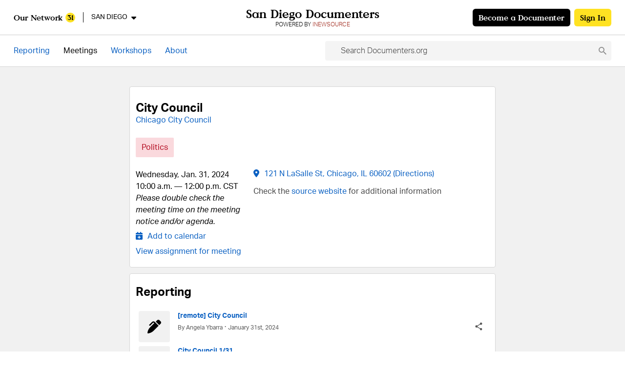

--- FILE ---
content_type: text/html; charset=utf-8
request_url: https://sandiego-ca.documenters.org/meetings/city-council-76524/
body_size: 11004
content:


<!DOCTYPE html>
<html lang="en-US" class="" >

<head>
  <meta charset="utf-8" />
  <meta name="viewport" content="width=device-width, initial-scale=1" />
  <meta http-equiv="X-UA-Compatible" content="IE=edge">
  <meta name="user-signed-in" content="false">
  
  <meta name="csrf-token" content="Ijruzmei4TYfZoJQdUku1NR2Ct4LbYelQQpdbBPzzJWYckdf0jsDYRfFJFNfHrsL">
  
  <link rel="preload" href="https://assets-shared.documenters.org/fonts/value-serif-bold.woff2" as="font" type="font/woff2" crossorigin>
  <link rel="stylesheet" href="https://use.typekit.net/xbg0srh.css">
  <link href="https://assets-prod.documenters.org/bundles/fa-icon.2d05ec40bb9284bb8c4c.css" rel="stylesheet" />
  <link href="https://assets-prod.documenters.org/bundles/main.66f714e36e5879323611.css" rel="stylesheet" />
  

  <script src="https://assets-prod.documenters.org/bundles/polyfills.076208d2ebf0c1b402fd.js" nomodule></script>
  <script src="https://assets-prod.documenters.org/bundles/core.83758ca7a8c220badf71.js" nomodule></script>
  <script src="https://assets-prod.documenters.org/bundles/vendor.0ebd1543afcafbf6416a.js" defer="defer"></script>
<script src="https://assets-prod.documenters.org/bundles/main.073e58779bf2b52c8941.js" defer="defer"></script>
  
<script src="https://assets-prod.documenters.org/bundles/vendor.0ebd1543afcafbf6416a.js" defer="defer"></script>
<script src="https://assets-prod.documenters.org/bundles/attachments.d9262999ded6c41500f9.js" defer="defer"></script>

  
  


<link rel="canonical" href="https://www.documenters.org/meetings/city-council-76524/">

<link rel="mask-icon" href="https://assets-prod.documenters.org/icons/favicon.svg" color="#000000">
<link rel="shortcut icon" href="https://assets-prod.documenters.org/icons/favicon.ico" />
<link rel="manifest" href="/manifest.json">


<link rel="alternate" type="application/rss+xml" title="San Diego Documenters Reporting" href="https://sandiego-ca.documenters.org/feed/rss/">
<link rel="alternate" type="application/atom+xml" title="San Diego Documenters Reporting" href="https://sandiego-ca.documenters.org/feed/atom/">


<meta name="google-site-verification" content="Cb1eilS-ydTKlQtJynsHyBiuJ_rsPR4DeByHp2yVajc" />


    
    <title>City Council | Chicago City Council</title>
    
    <meta name="description" content="January 31, 2024 | The Chicago City Council is the legislative branch of the government of the City of Chicago and consists of the Mayor and Aldermen elected from each of the City’s fifty wards. &lt;a href=&quot;https://www.chicago.gov/city/en/about/council.html&quot;&gt;Source&lt;/a&gt;

If you attend a meeting in person, be prepared to go through a security checkpoint and show photo ID.

Meetings are also livestreamed at &lt;a href=&quot;https://www.chicityclerk.com/&quot;&gt;https://www.chicityclerk.com/&lt;/a&gt;.

At this link, scroll down to “Meeting Notices.” Look for “Watch now” and click on the link with the meeting title to go to a livestream page. If you don’t see a link for the meeting, you may be early or the meeting may be starting late. Wait a few moments and try refreshing your Internet tab.

Recordings of past City Council meetings may be found here: &lt;a href=&quot;https://vimeo.com/user100351763/videos/sort:date&quot;&gt;https://vimeo.com/user100351763/videos/sort:date&lt;/a&gt;.

See also: &lt;a href=&quot;https://www.bettergov.org/2023/05/22/watching-your-government-what-to-expect-at-a-meeting-of-chicagos-city-council/&quot;&gt;“What to Expect at a Meeting of Chicago’s City Council”&lt;/a&gt; via the Better Government Association.
">
    <meta name="author" content="City Bureau">

    <meta property="og:site_name" content="Documenters.org">
    
        <meta property="og:title" content="City Council | Chicago City Council">
    
    <meta property="og:type" content="website">
    <meta property="og:description" content="January 31, 2024 | The Chicago City Council is the legislative branch of the government of the City of Chicago and consists of the Mayor and Aldermen elected from each of the City’s fifty wards. &lt;a href=&quot;https://www.chicago.gov/city/en/about/council.html&quot;&gt;Source&lt;/a&gt;

If you attend a meeting in person, be prepared to go through a security checkpoint and show photo ID.

Meetings are also livestreamed at &lt;a href=&quot;https://www.chicityclerk.com/&quot;&gt;https://www.chicityclerk.com/&lt;/a&gt;.

At this link, scroll down to “Meeting Notices.” Look for “Watch now” and click on the link with the meeting title to go to a livestream page. If you don’t see a link for the meeting, you may be early or the meeting may be starting late. Wait a few moments and try refreshing your Internet tab.

Recordings of past City Council meetings may be found here: &lt;a href=&quot;https://vimeo.com/user100351763/videos/sort:date&quot;&gt;https://vimeo.com/user100351763/videos/sort:date&lt;/a&gt;.

See also: &lt;a href=&quot;https://www.bettergov.org/2023/05/22/watching-your-government-what-to-expect-at-a-meeting-of-chicagos-city-council/&quot;&gt;“What to Expect at a Meeting of Chicago’s City Council”&lt;/a&gt; via the Better Government Association.
">
    <meta property="og:url" content="https://www.documenters.org/meetings/city-council-76524/">
    
        <meta property="og:image" content="https://assets-prod.documenters.org/img/social.png">
        <meta property="og:image:alt" content="Documenters.org logo">
    

    <meta name="twitter:site" content="@city_bureau">
    <meta name="twitter:creator" content="@city_bureau">
    <meta name="twitter:description" content="January 31, 2024 | The Chicago City Council is the legislative branch of the government of the City of Chicago and consists of the Mayor and Aldermen elected from each of the City’s fifty wards. &lt;a href=&quot;https://www.chicago.gov/city/en/about/council.html&quot;&gt;Source&lt;/a&gt;

If you attend a meeting in person, be prepared to go through a security checkpoint and show photo ID.

Meetings are also livestreamed at &lt;a href=&quot;https://www.chicityclerk.com/&quot;&gt;https://www.chicityclerk.com/&lt;/a&gt;.

At this link, scroll down to “Meeting Notices.” Look for “Watch now” and click on the link with the meeting title to go to a livestream page. If you don’t see a link for the meeting, you may be early or the meeting may be starting late. Wait a few moments and try refreshing your Internet tab.

Recordings of past City Council meetings may be found here: &lt;a href=&quot;https://vimeo.com/user100351763/videos/sort:date&quot;&gt;https://vimeo.com/user100351763/videos/sort:date&lt;/a&gt;.

See also: &lt;a href=&quot;https://www.bettergov.org/2023/05/22/watching-your-government-what-to-expect-at-a-meeting-of-chicagos-city-council/&quot;&gt;“What to Expect at a Meeting of Chicago’s City Council”&lt;/a&gt; via the Better Government Association.
">
    
        <meta name="twitter:title" content="City Council | Chicago City Council">
    
    
        <meta name="twitter:image:src" content="https://assets-prod.documenters.org/img/social.png">
        <meta name="twitter:image:alt" content="Documenters.org logo">
    
    <meta name="twitter:card" content="summary">


<script type="application/ld+json">
{"@context": "https://schema.org", "@type": "Event", "name": "Chicago City Council: City Council", "startDate": "2024-01-31T10:00-06:00", "endDate": "2024-01-31T12:00-06:00", "eventAttendanceMode": "https://schema.org/OnlineEventAttendanceMode", "eventStatus": "https://schema.org/EventScheduled", "description": "The Chicago City Council is the legislative branch of the government of the City of Chicago and consists of the Mayor and Aldermen elected from each of the City\u2019s fifty wards. <a href='\"https://www.chicago.gov/city/en/about/council.html\"'>Source</a>\n\nIf you attend a meeting in person, be prepared to go through a security checkpoint and show photo ID.\n\nMeetings are also livestreamed at <a href='\"https://www.chicityclerk.com/\"'>https://www.chicityclerk.com/</a>.\n\nAt this link, scroll down to \u201cMeeting Notices.\u201d Look for \u201cWatch now\u201d and click on the link with the meeting title to go to a livestream page. If you don\u2019t see a link for the meeting, you may be early or the meeting may be starting late. Wait a few moments and try refreshing your Internet tab.\n\nRecordings of past City Council meetings may be found here: <a href='\"https://vimeo.com/user100351763/videos/sort:date\"'>https://vimeo.com/user100351763/videos/sort:date</a>.\n\nSee also: <a href='\"https://www.bettergov.org/2023/05/22/watching-your-government-what-to-expect-at-a-meeting-of-chicagos-city-council/\"'>\u201cWhat to Expect at a Meeting of Chicago\u2019s City Council\u201d</a> via the Better Government Association.\n", "location": {"@type": "Place", "address": {"@type": "PostalAddress", "addressCountry": "US", "streetAddress": "121 N LaSalle St", "addressLocality": "Chicago", "postalCode": "60602", "addressRegion": "IL"}}}
</script>


  

  
  <meta name="asset-public-path" content="https://assets-prod.documenters.org/">
  <meta name="sentry-dsn" content="https://6898578734a44ea9accd23bb6f04098f@sentry.io/1212458">
  <meta name="sentry-release" content="">
  <meta name="sentry-environment" content="production">
  <script src="https://assets-prod.documenters.org/bundles/sentry.1bc0f1f86c62f10eb3e9.js" defer="defer"></script>
  

  
  <script async src="https://www.googletagmanager.com/gtag/js?id=UA-68381272-2"></script>
  <script>
    if (!(navigator.doNotTrack === "1" || window.doNotTrack == "1")) {
      window.dataLayer = window.dataLayer || [];
      function gtag() { dataLayer.push(arguments); }
      gtag('js', new Date());

      // Set user-scoped user_type property for long-term segmentation
      gtag('set', 'user_properties', { user_type: 'anonymous' });

      // Set user_type as a parameter for all subsequent events (including
      // the automatic page_view and session_start). This is the correct
      // way to set a session-scoped parameter, replacing the incorrect
      // manual 'session_start' event.
      gtag('set', { 'user_type': 'anonymous' });

      gtag('config', 'UA-68381272-2', { 'anonymize_ip': true });
      
      gtag('config', 'G-9090F1NXBF', { 'anonymize_ip': true });
      
    }
  </script>
  
</head>

  <body>
  
    

    
      <nav id="main-nav" class="bg-white z-10">
  <a id="skip-navigation" class="visually-hidden-focusable fixed left-4 z-70" href="#main">Skip navigation</a>
  

<div id="nav-top" class="fixed left-0 right-0 top-0 z-60 border-b-px border-gray-border bg-white md:px-8half">
  <div class="relative h-full flex flex-col md:flex-row md:items-center justify-between flex-nowrap">
    <div id="nav-title" class="md:absolute w-full h-11 md:h-full border-b-px md:border-none border-gray-border flex justify-between items-center md:block px-5 md:px-0">
      <div class="md:absolute md:w-full h-full flex justify-center items-center">
        <a class="block group md:text-center text-black hover:text-red active:text-red focus:text-red" href="/">
          <h1 class="leading-none md:text-xl font-serif">
            <span class="inline lg:hidden">Documenters</span>
            <span class="hidden lg:inline">San Diego Documenters</span>
          </h1>
          
          <p class="hidden lg:block mt-2 leading-none text-black text-tiny uppercase font-light">
            Powered by <span style='color:#9d2316;'>inewsource</span>
          </p>
        </a>
      </div>
      <div class="h-full flex items-center justify-end md:flex-row-reverse md:justify-start">
        
          <a class="mr-4 md:mr-0 md:ml-4 relative bg-yellow px-5 py-3 text-black hover:text-red focus:text-red rounded-lg text-center text-xtiny lg:text-base font-serif" href="/accounts/login/?next=/meetings/city-council-76524/">
            Sign In
          </a>
          <a class="relative bg-black px-5 py-3 text-white hover:text-yellow focus:text-yellow rounded-lg text-center text-xtiny lg:text-base font-serif" href="/become-a-documenter/">
            Become a Documenter
          </a>
        
      </div>
    </div>
    <div data-action="dropdown" class="dropdown h-10 md:h-full px-5 md:px-0">
      <button class="nav-area-switcher flex items-center text-black text-sm lg:text-base" type="button" aria-label="program-switcher" aria-expanded="false" aria-controls="program-switcher-dropdown-menu">
        <span class="font-serif">Our Network</span>
        <span class="site-count ml-3 w-7 h-7 inline-flex justify-center items-center rounded-full bg-yellow text-tiny lg:text-sm font-serif">31</span>
        
          <span class="ml-6 border-l-px border-black pl-6 text-tiny lg:text-sm">SAN DIEGO</span>
        
        <i class="fas fa-caret-down ml-4 text-sm md:text-base"></i>
      </button>
      <div
        class="dropdown-menu top-full sm:top-[32px] md:top-[50px] right-auto left-0 sm:left-12 md:left-0 sm:w-max rounded-0 sm:rounded-lg border-t-px border-0 sm:border-px sm:shadow-nav box-content bg-white"
        id="program-switcher-dropdown-menu"
        role="menu"
      >
        <div class="program-menu max-h-400 hidden sm:flex flex-col flex-wrap">
          
            <a
              role="menuitem"
              class="w-[160px] text-blue"
              href="https://akron.documenters.org/meetings/city-council-76524/"
            >
              Akron
            </a>
          
            <a
              role="menuitem"
              class="w-[160px] text-blue"
              href="https://atlanta-ga.documenters.org/meetings/city-council-76524/"
            >
              Atlanta
            </a>
          
            <a
              role="menuitem"
              class="w-[160px] text-blue"
              href="https://atlanticcounty-nj.documenters.org/meetings/city-council-76524/"
            >
              Atlantic County
            </a>
          
            <a
              role="menuitem"
              class="w-[160px] text-blue"
              href="https://bismarck-nd.documenters.org/meetings/city-council-76524/"
            >
              Bismarck
            </a>
          
            <a
              role="menuitem"
              class="w-[160px] text-blue"
              href="https://capemaycounty-nj.documenters.org/meetings/city-council-76524/"
            >
              Cape May County
            </a>
          
            <a
              role="menuitem"
              class="w-[160px] text-blue"
              href="https://centrecounty-PA.documenters.org/meetings/city-council-76524/"
            >
              Centre County
            </a>
          
            <a
              role="menuitem"
              class="w-[160px] text-blue"
              href="https://chicago.documenters.org/meetings/city-council-76524/"
            >
              Chicago
            </a>
          
            <a
              role="menuitem"
              class="w-[160px] text-blue"
              href="https://Cincinnati-Oh.documenters.org/meetings/city-council-76524/"
            >
              Cincinnati
            </a>
          
            <a
              role="menuitem"
              class="w-[160px] text-blue"
              href="https://cleveland.documenters.org/meetings/city-council-76524/"
            >
              Cleveland
            </a>
          
            <a
              role="menuitem"
              class="w-[160px] text-blue"
              href="https://columbia-gorge.documenters.org/meetings/city-council-76524/"
            >
              Columbia Gorge
            </a>
          
            <a
              role="menuitem"
              class="w-[160px] text-blue"
              href="https://columbus-oh.documenters.org/meetings/city-council-76524/"
            >
              Columbus
            </a>
          
            <a
              role="menuitem"
              class="w-[160px] text-blue"
              href="https://dallas-tx.documenters.org/meetings/city-council-76524/"
            >
              Dallas
            </a>
          
            <a
              role="menuitem"
              class="w-[160px] text-blue"
              href="https://detroit.documenters.org/meetings/city-council-76524/"
            >
              Detroit
            </a>
          
            <a
              role="menuitem"
              class="w-[160px] text-blue"
              href="https://fortworth-tx.documenters.org/meetings/city-council-76524/"
            >
              Fort Worth
            </a>
          
            <a
              role="menuitem"
              class="w-[160px] text-blue"
              href="https://fresno-ca.documenters.org/meetings/city-council-76524/"
            >
              Fresno
            </a>
          
            <a
              role="menuitem"
              class="w-[160px] text-blue"
              href="https://gary-in.documenters.org/meetings/city-council-76524/"
            >
              Gary
            </a>
          
            <a
              role="menuitem"
              class="w-[160px] text-blue"
              href="https://grandrapids-mi.documenters.org/meetings/city-council-76524/"
            >
              Grand Rapids
            </a>
          
            <a
              role="menuitem"
              class="w-[160px] text-blue"
              href="https://indianapolis-in.documenters.org/meetings/city-council-76524/"
            >
              Indianapolis
            </a>
          
            <a
              role="menuitem"
              class="w-[160px] text-blue"
              href="https://kansascity.documenters.org/meetings/city-council-76524/"
            >
              Kansas City
            </a>
          
            <a
              role="menuitem"
              class="w-[160px] text-blue"
              href="https://losangeles.documenters.org/meetings/city-council-76524/"
            >
              Los Angeles
            </a>
          
            <a
              role="menuitem"
              class="w-[160px] text-blue"
              href="https://minneapolis.documenters.org/meetings/city-council-76524/"
            >
              Minneapolis
            </a>
          
            <a
              role="menuitem"
              class="w-[160px] text-blue"
              href="https://panhandle-ne.documenters.org/meetings/city-council-76524/"
            >
              Nebraska Panhandle
            </a>
          
            <a
              role="menuitem"
              class="w-[160px] text-blue"
              href="https://newbrunswick-nj.documenters.org/meetings/city-council-76524/"
            >
              New Brunswick
            </a>
          
            <a
              role="menuitem"
              class="w-[160px] text-blue"
              href="https://newark-nj.documenters.org/meetings/city-council-76524/"
            >
              Newark
            </a>
          
            <a
              role="menuitem"
              class="w-[160px] text-blue"
              href="https://omaha-ne.documenters.org/meetings/city-council-76524/"
            >
              Omaha
            </a>
          
            <a
              role="menuitem"
              class="w-[160px] text-blue"
              href="https://philly-pa.documenters.org/meetings/city-council-76524/"
            >
              Philadelphia
            </a>
          
            <a
              role="menuitem"
              class="w-[160px] text-red"
              href="https://sandiego-ca.documenters.org/meetings/city-council-76524/"
            >
              San Diego
            </a>
          
            <a
              role="menuitem"
              class="w-[160px] text-blue"
              href="https://spokane-wa.documenters.org/meetings/city-council-76524/"
            >
              Spokane
            </a>
          
            <a
              role="menuitem"
              class="w-[160px] text-blue"
              href="https://tulsa-ok.documenters.org/meetings/city-council-76524/"
            >
              Tulsa
            </a>
          
            <a
              role="menuitem"
              class="w-[160px] text-blue"
              href="https://wichita-ks.documenters.org/meetings/city-council-76524/"
            >
              Wichita
            </a>
          
            <a
              role="menuitem"
              class="w-[160px] text-blue"
              href="https://www.documenters.org/meetings/city-council-76524/"
            >
              Everywhere
            </a>
          
        </div>
        <div class="program-menu flex sm:hidden flex-wrap content-start overflow-y-auto">
          
            <a
              role="menuitem"
              class="w-1/2 text-blue"
              href="https://akron.documenters.org/meetings/city-council-76524/"
            >
              Akron
            </a>
          
            <a
              role="menuitem"
              class="w-1/2 text-blue"
              href="https://grandrapids-mi.documenters.org/meetings/city-council-76524/"
            >
              Grand Rapids
            </a>
          
            <a
              role="menuitem"
              class="w-1/2 text-blue"
              href="https://atlanta-ga.documenters.org/meetings/city-council-76524/"
            >
              Atlanta
            </a>
          
            <a
              role="menuitem"
              class="w-1/2 text-blue"
              href="https://indianapolis-in.documenters.org/meetings/city-council-76524/"
            >
              Indianapolis
            </a>
          
            <a
              role="menuitem"
              class="w-1/2 text-blue"
              href="https://atlanticcounty-nj.documenters.org/meetings/city-council-76524/"
            >
              Atlantic County
            </a>
          
            <a
              role="menuitem"
              class="w-1/2 text-blue"
              href="https://kansascity.documenters.org/meetings/city-council-76524/"
            >
              Kansas City
            </a>
          
            <a
              role="menuitem"
              class="w-1/2 text-blue"
              href="https://bismarck-nd.documenters.org/meetings/city-council-76524/"
            >
              Bismarck
            </a>
          
            <a
              role="menuitem"
              class="w-1/2 text-blue"
              href="https://losangeles.documenters.org/meetings/city-council-76524/"
            >
              Los Angeles
            </a>
          
            <a
              role="menuitem"
              class="w-1/2 text-blue"
              href="https://capemaycounty-nj.documenters.org/meetings/city-council-76524/"
            >
              Cape May County
            </a>
          
            <a
              role="menuitem"
              class="w-1/2 text-blue"
              href="https://minneapolis.documenters.org/meetings/city-council-76524/"
            >
              Minneapolis
            </a>
          
            <a
              role="menuitem"
              class="w-1/2 text-blue"
              href="https://centrecounty-PA.documenters.org/meetings/city-council-76524/"
            >
              Centre County
            </a>
          
            <a
              role="menuitem"
              class="w-1/2 text-blue"
              href="https://panhandle-ne.documenters.org/meetings/city-council-76524/"
            >
              Nebraska Panhandle
            </a>
          
            <a
              role="menuitem"
              class="w-1/2 text-blue"
              href="https://chicago.documenters.org/meetings/city-council-76524/"
            >
              Chicago
            </a>
          
            <a
              role="menuitem"
              class="w-1/2 text-blue"
              href="https://newbrunswick-nj.documenters.org/meetings/city-council-76524/"
            >
              New Brunswick
            </a>
          
            <a
              role="menuitem"
              class="w-1/2 text-blue"
              href="https://Cincinnati-Oh.documenters.org/meetings/city-council-76524/"
            >
              Cincinnati
            </a>
          
            <a
              role="menuitem"
              class="w-1/2 text-blue"
              href="https://newark-nj.documenters.org/meetings/city-council-76524/"
            >
              Newark
            </a>
          
            <a
              role="menuitem"
              class="w-1/2 text-blue"
              href="https://cleveland.documenters.org/meetings/city-council-76524/"
            >
              Cleveland
            </a>
          
            <a
              role="menuitem"
              class="w-1/2 text-blue"
              href="https://omaha-ne.documenters.org/meetings/city-council-76524/"
            >
              Omaha
            </a>
          
            <a
              role="menuitem"
              class="w-1/2 text-blue"
              href="https://columbia-gorge.documenters.org/meetings/city-council-76524/"
            >
              Columbia Gorge
            </a>
          
            <a
              role="menuitem"
              class="w-1/2 text-blue"
              href="https://philly-pa.documenters.org/meetings/city-council-76524/"
            >
              Philadelphia
            </a>
          
            <a
              role="menuitem"
              class="w-1/2 text-blue"
              href="https://columbus-oh.documenters.org/meetings/city-council-76524/"
            >
              Columbus
            </a>
          
            <a
              role="menuitem"
              class="w-1/2 text-red"
              href="https://sandiego-ca.documenters.org/meetings/city-council-76524/"
            >
              San Diego
            </a>
          
            <a
              role="menuitem"
              class="w-1/2 text-blue"
              href="https://dallas-tx.documenters.org/meetings/city-council-76524/"
            >
              Dallas
            </a>
          
            <a
              role="menuitem"
              class="w-1/2 text-blue"
              href="https://spokane-wa.documenters.org/meetings/city-council-76524/"
            >
              Spokane
            </a>
          
            <a
              role="menuitem"
              class="w-1/2 text-blue"
              href="https://detroit.documenters.org/meetings/city-council-76524/"
            >
              Detroit
            </a>
          
            <a
              role="menuitem"
              class="w-1/2 text-blue"
              href="https://tulsa-ok.documenters.org/meetings/city-council-76524/"
            >
              Tulsa
            </a>
          
            <a
              role="menuitem"
              class="w-1/2 text-blue"
              href="https://fortworth-tx.documenters.org/meetings/city-council-76524/"
            >
              Fort Worth
            </a>
          
            <a
              role="menuitem"
              class="w-1/2 text-blue"
              href="https://wichita-ks.documenters.org/meetings/city-council-76524/"
            >
              Wichita
            </a>
          
            <a
              role="menuitem"
              class="w-1/2 text-blue"
              href="https://fresno-ca.documenters.org/meetings/city-council-76524/"
            >
              Fresno
            </a>
          
            <a
              role="menuitem"
              class="w-1/2 text-blue"
              href="https://www.documenters.org/meetings/city-council-76524/"
            >
              Everywhere
            </a>
          
            <a
              role="menuitem"
              class="w-1/2 text-blue"
              href="https://gary-in.documenters.org/meetings/city-council-76524/"
            >
              Gary
            </a>
          
        </div>
        <div class="h-[42px] sm:h-auto sm:rounded-b-lg bg-yellow-light px-4 sm:p-6 leading-[42px] sm:leading-none text-center text-black text-tiny sm:text-base font-serif">
          The Documenters Network is powered by
          <a href="https://www.citybureau.org/" target="_blank" class="inline-block underline text-red-400 hover:text-black">
            City Bureau
          </a>
        </div>
      </div>
    </div>
  </div>
</div>

  <div id="nav-bottom">
    
      

<div id="nav-menu" class="w-full border-b-px border-gray-border px-5 md:px-8half">
  <div class="relative mx-auto my-0 max-w-xl-container w-full flex justify-between items-center">
    <div class="w-full md:w-auto h-full md:h-12 lg:h-13 scroll-x-no-scrollbar md:flex flex-nowrap grow md:grow-0 items-center justify-start md:justify-center py-4">
      
      
      
      
      
      <a class="pr-6 lg:pr-8half py-4 text-tiny md:text-base hover:text-black focus:text-black"  href="/reporting/">
        Reporting
      </a>
      
      <a class="pr-6 lg:pr-8half py-4 text-tiny md:text-base hover:text-black focus:text-black" aria-current="page" href="/meetings/">
        Meetings
      </a>
      <a class="pr-6 lg:pr-8half py-4 text-tiny md:text-base hover:text-black focus:text-black"  href="/workshops/">
        Workshops
      </a>
      
      <a class="pr-6 lg:pr-8half py-4 text-tiny md:text-base hover:text-black focus:text-black"  href="/about/">
        About
      </a>
      
    </div>
    <div class="search-issues w-auto h-full md:h-12 lg:h-13 flex grow items-center justify-end pl-5 md:pl-8half ">
      <div data-action="site-search" class="typeahead">
        <input class="input search hidden md:block" type="text" placeholder="Search Documenters.org" aria-label="Search Documenters.org" data-endpoint="/search/?search=" />
        <i class="cb fa-search"></i>
      </div>
    </div>
  </div>
</div>

      <div id="nav-bottom-fixed" class="z-20 w-full top-nav-sm md:top-nav-md">
        



      </div>
    
  </div>
</nav>

    

    
    <div id="toast-messages" role="status" aria-live="polite">
      
    </div>
    

    <main id="main" class="w-full relative flex-grow p-5 pt-0 bg-gray-bg">
      
<div class="detail my-10">
    
    <div class="detail-card">
        <header class="flex flex-row flex-wrap md:flex-nowrap items-start justify-between mb-8">
            <div class="pt-7 order-2 md:order-1">
                
<h1 class="text-xl text-black font-bold leading-none">City Council</h1>

<a href="/agencies/chicago-city-council-13/">
    Chicago City Council
</a>


            </div>
            <div class="order-1 md:order-2 w-full md:w-auto flex flex-row items-center justify-end ml-2">
                







            </div>
        </header>
        
        
            
            <div class="flex flex-row flex-wrap items-center mb-6">
                
                
                <div class="topic-tag mb-4 text-tag-text-red bg-tag-bg-red ">
                    Politics
                </div>
                
                
            </div>
            
        
        
        
<div class="flex flex-row flex-wrap">
    <div class="w-full md:w-1/3 md:pr-5">
        <p class="text-black mb-4">
            <span>
                Wednesday, Jan. 31, 2024
            </span>
            <br>
            
            <span>
                10:00 a.m. &mdash; 12:00 p.m. CST
            </span>
            
            

            
            <br>
            <span class="italic">
                Please double check the meeting time on the meeting notice and/or agenda.
            </span>
            
        </p>
        
        
        
        
        
        <p class="mb-4">
            <a href="/meetings/city-council-76524/calendar/" class="link-with-icon">
                <span class="icon">
                    <i class="fas fa-calendar-plus"></i>
                </span>
                <span>
                    Add to calendar
                </span>
            </a>
        </p>
        
        
        
        
        <p class="mb-4">
            <a href="/assignments/remote-city-council-8673/">
                View assignment for meeting
            </a>
        </p>
        
        
    </div>
    <div class="w-full mt-6 md:mt-0 md:w-2/3 content">
        


  
  
    <p>
      <a target="_blank" rel="noopener noreferrer" href="https://www.google.com/maps/dir/?api=1&destination=121+N+LaSalle+St%2C+Chicago%2C+IL+60602">
        <i class="fas fa-map-marker-alt"></i>
        <span class="ml-3">121 N LaSalle St, Chicago, IL 60602 (Directions)</span>
      </a>
    </p>
  
  





        

        
        <p>
            Check the
            <a href="https://chicityclerkelms.chicago.gov/Meetings/" target="_blank" rel="noopener noreferrer">
                source website
            </a>
            for additional information
        </p>
        
        
            
        
    </div>
</div>

    </div>
    





<div
    hx-get="/meetings/city-council-76524/reporting/"
    hx-target="this"
    hx-swap="outerHTML"
    hx-trigger="load"
>
</div>

<div
    hx-get="/meetings/city-council-76524/attachments/"
    hx-target="this"
    hx-swap="outerHTML"
    hx-trigger="load"
>
</div>


    

<div class="detail-card m-auto">
    <header class="mb-8">
        <h2 class="pt-6 text-xl font-bold text-black">Agency Information</h2>
    </header>
    <div class="">
        <h3 class="text-xl font-bold text-tag-text-red mb-8">
            Chicago City Council
        </h3>
        <div class="flex flex-row flex-wrap md:flex-nowrap">
            <div class="w-full md:w-1/3 md:pr-5">
                
                
                <p class="mb-5">
                    <a class="ellipsis-overflow" href="https://chicityclerkelms.chicago.gov/Meetings/" target="_blank" rel="noopener noreferrer">
                        <i class="fas fa-globe w-8 mr-3"></i>
                        <span>chicityclerkelms.chicago.gov</span>
                    </a>
                </p>
                
                
                <p class="mb-5">
                    <a href="tel:+13127443166">
                        <i class="fas fa-phone w-8 mr-3"></i>
                        <span>(312) 744-3166</span>
                    </a>
                </p>
                
                
                
                <p class="mb-5">
                    <a class="ellipsis-overflow" href="https://twitter.com/ChiCouncil" target="_blank" rel="noopener noreferrer">
                        <i class="fab fa-twitter w-8 mr-3"></i>
                        <span>@ChiCouncil</span>
                    </a>
                </p>
                
                
                <div data-action="dropdown" class="dropdown w-full calendar-subscribe">
    <div class="dropdown-trigger grow-0">
        <button
            type="button"
            class="link-text-color flex flex-row flex-grow whitespace-normal items-center justify-start leading-tight"
            aria-expanded="false"
            aria-controls="agency-calendar-menu"
            id="agency-calendar-button"
        >
            <span class="icon text-left w-8 inline-block shrink-0" aria-hidden="true">
                <i class="fas fa-calendar-plus"></i>
            </span>
            <span class="text-left">
                Add <span class="font-bold">ALL</span> agency meetings to your calendar
            </span>
        </button>
    </div>
    <div class="dropdown-menu" id="agency-calendar-menu" aria-describedby="agency-calendar-button">
        <div class="dropdown-content">
            <div class="dropdown-item">
                <p class="text-gray-dark whitespace-normal">
                    See instructions for
                    <a href="https://support.google.com/calendar/answer/37100" target="_blank" rel="noopener noreferrer">Google
                        Calendar (using a link)</a>,
                    <a href="https://support.office.com/en-us/article/import-or-subscribe-to-a-calendar-in-outlook-com-cff1429c-5af6-41ec-a5b4-74f2c278e98c"
                        target="_blank" rel="noopener noreferrer">Outlook</a> or
                    <a href="https://support.apple.com/guide/calendar/subscribe-to-calendars-icl1022/mac" target="_blank"
                        rel="noopener noreferrer">iCal</a>.
                </p>
                <div class="flex flex-row flex-nowrap items-center">
                    <input id="agency-cal" aria-label="Calendar feed URL" class="input flex-grow rounded-l rounded-r-0 select-all" type="text" value="https://www.documenters.org/agencies/chicago-city-council-13/feed.ics" readonly>
                    <button type="button" class="button grow-0 rounded-l-0" data-clipboard-target="#agency-cal" aria-label="Copy to clipboard">
                        <span class="icon">
                            <i class="fas fa-clipboard"></i>
                        </span>
                    </button>
                </div>
            </div>
        </div>
    </div>
</div>

                <p class="my-5 leading-4">
                    <a href="/reporting/?agency=13">
                        See Documenters reporting
                    </a>
                </p>
                <div class="mb-8">
  



</div>

            </div>
            <div class="w-full mt-6 md:mt-0 md:w-2/3 content">
                <p>The Chicago City Council is the legislative branch of the government of the City of Chicago and consists of the Mayor and Aldermen elected from each of the City’s fifty wards. <a href="https://www.chicago.gov/city/en/about/council.html">Source</a></p>
<p>If you attend a meeting in person, be prepared to go through a security checkpoint and show photo ID.</p>
<p>Meetings are also livestreamed at <a href="https://www.chicityclerk.com/">https://www.chicityclerk.com/</a>.</p>
<p>At this link, scroll down to “Meeting Notices.” Look for “Watch now” and click on the link with the meeting title to go to a livestream page. If you don’t see a link for the meeting, you may be early or the meeting may be starting late. Wait a few moments and try refreshing your Internet tab.</p>
<p>Recordings of past City Council meetings may be found here: <a href="https://vimeo.com/user100351763/videos/sort:date">https://vimeo.com/user100351763/videos/sort:date</a>.</p>
<p>See also: <a href="https://www.bettergov.org/2023/05/22/watching-your-government-what-to-expect-at-a-meeting-of-chicagos-city-council/">“What to Expect at a Meeting of Chicago’s City Council”</a> via the Better Government Association.</p>

            </div>
        </div>
        <div>
            <h4 class="font-bold text-black">More from this agency</h4>
            <div>
            
            <div class="py-5 border-b-px border-gray-border last:border-b-0">
    <p>
        <a aria-label="Joint Committee: Public Safety; Police and Fire on Monday, Dec. 1, 2025" href="/meetings/joint-committee-public-safety-police-and-fire-127466/">
            Joint Committee: Public Safety; Police and Fire
        </a>
    </p>
    
    <p>
        Chicago City Council
    </p>
    
    <p>
        Monday, Dec. 1, 2025
    </p>
    
    <p>
        10:00 a.m. CST
    </p>
    
</div>

            
            <div class="py-5 border-b-px border-gray-border last:border-b-0">
    <p>
        <a aria-label="Committee on Finance on Tuesday, Dec. 2, 2025" href="/meetings/committee-on-finance-127597/">
            Committee on Finance
        </a>
    </p>
    
    <p>
        Chicago City Council
    </p>
    
    <p>
        Tuesday, Dec. 2, 2025
    </p>
    
    <p>
        2:00 p.m. CST
    </p>
    
</div>

            
            <div class="py-5 border-b-px border-gray-border last:border-b-0">
    <p>
        <a aria-label="Committee on Pedestrian and Traffic Safety on Wednesday, Dec. 3, 2025" href="/meetings/committee-on-pedestrian-and-traffic-safety-125563/">
            Committee on Pedestrian and Traffic Safety
        </a>
    </p>
    
    <p>
        Chicago City Council
    </p>
    
    <p>
        Wednesday, Dec. 3, 2025
    </p>
    
    <p>
        10:00 a.m. CST
    </p>
    
</div>

            
            <div class="py-5 border-b-px border-gray-border last:border-b-0">
    <p>
        <a aria-label="Committee on Housing and Real Estate on Wednesday, Dec. 3, 2025" href="/meetings/committee-on-housing-and-real-estate-125778/">
            Committee on Housing and Real Estate
        </a>
    </p>
    
    <p>
        Chicago City Council
    </p>
    
    <p>
        Wednesday, Dec. 3, 2025
    </p>
    
    <p>
        12:30 p.m. CST
    </p>
    
</div>

            
            <div class="py-5 border-b-px border-gray-border last:border-b-0">
    <p>
        <a aria-label="Committee on License and Consumer Protection on Wednesday, Dec. 3, 2025" href="/meetings/committee-on-license-and-consumer-protection-127211/">
            Committee on License and Consumer Protection
        </a>
    </p>
    
    <p>
        Chicago City Council
    </p>
    
    <p>
        Wednesday, Dec. 3, 2025
    </p>
    
    <p>
        1:00 p.m. CST
    </p>
    
</div>

            
            </div>
            <div class="text-right">
                <a
                    aria-label="See more Chicago City Council meetings"
                    href="/meetings/?agency=13"
                >
                    See more
                </a>
            </div>
        </div>
    </div>
</div>



</div>

      
      <div id="modal-mount" class="z-100"></div>
      
    </main>

    
      <footer class="pt-8 px-5 md:px-8half pb-15 m-0 mt-auto bg-gray-bg">
    <div class="flex flex-row flex-wrap max-w-xl w-full mx-auto md:flex-nowrap">
        <div class="flex flex-col flex-1 min-w-full md:min-w-auto ml-0 mr-5 mb-10 md:mb-0 min-h-10">
            <div>
                <h2 class="text-black text-xl font-serif mb-7 leading-tight">
                    Powered by City Bureau
                </h2>
                <p class="mb-6">
                    <a href="https://citybureau.org/" target="_blank">City Bureau</a> is a member-supported, 501(c)3
                    nonprofit newsroom based in Chicago.
                </p>
                <p class="mb-6">
                    Ready to launch a Documenters program? Fill out our <a target="_blank" href="https://www.citybureau.org/documenters-network-conversations">inquiry form</a> to get in touch.
                </p>
            </div>
            <div class="flex content-center justify-start mt-8half mb-10 min-h-10">
                <a href="https://facebook.com/CityBureau/" class="text-gray-interactive hover:text-blue active:text-blue focus:text-blue" aria-label="Facebook" target="_blank"
                    rel="noopener noreferrer">
                    <span class="inline-flex items-center justify-center mr-4 text-xxl">
                        <i class="fab fa-facebook"></i>
                    </span>
                </a>
                <a href="https://twitter.com/city_bureau/" class="text-gray-interactive hover:text-blue active:text-blue focus:text-blue" aria-label="Twitter" target="_blank"
                    rel="noopener noreferrer">
                    <span class="inline-flex items-center justify-center mr-4 text-xxl">
                        <i class="fab fa-twitter"></i>
                    </span>
                </a>
                <a href="https://citybureau.org/" class="text-gray-interactive hover:text-blue active:text-blue focus:text-blue" aria-label="City Bureau Website" target="_blank">
                    <span class="inline-flex items-center justify-center mr-4 text-xxl">
                        <i class="fas fa-link"></i>
                    </span>
                </a>
                <a href="mailto:network@citybureau.org" class="text-gray-interactive hover:text-blue active:text-blue focus:text-blue" aria-label="Email City Bureau">
                    <span class="inline-flex items-center justify-center mr-4 text-xxl">
                        <i class="fas fa-envelope"></i>
                    </span>
                </a>
            </div>
            <a href="https://citybureau.org/donate/" target="_blank" class="flex items-center justify-center text-center rounded-lg h-auto px-6 py-5 min-h-10 mt-1 bg-yellow text-lg leading-tight text-black hover:text-red focus:text-red">
                Donate to this project
            </a>
        </div>
        <div class="flex flex-col flex-1 min-w-full md:min-w-auto ml-0 md:ml-5 mr-5 mb-10 md:mb-0 min-h-10">
            <h2 class="text-black text-xl font-serif mb-7 leading-tight">
                Sign up for a newsletter
            </h2>
            
                
                <h3 class="text-black font-serif mb-5">
                    Akron
                </h3>
                    
                    
                        <p class="text-lg font-light mb-5">
                            <a href="https://signalnews.info/3IHiODO">Signal Akron</a>
                        </p>
                    
                    
                
            
                
                <h3 class="text-black font-serif mb-5">
                    Atlanta
                </h3>
                    
                    
                        <p class="text-lg font-light mb-5">
                            <a href="https://canopyatlanta.org/newsletter/">Canopy Atlanta</a>
                        </p>
                    
                    
                
            
                
                <h3 class="text-black font-serif mb-5">
                    Bismarck
                </h3>
                    
                    
                        <p class="text-lg font-light mb-5">
                            <a href="https://lp.constantcontactpages.com/su/AwnyzQc">Buffalo&#x27;s Fire</a>
                        </p>
                    
                    
                
            
                
                <h3 class="text-black font-serif mb-5">
                    Centre County
                </h3>
                    
                    
                        <p class="text-lg font-light mb-5">
                            <a href="https://psu.us21.list-manage.com/subscribe?u=55f944322f1616ff79ede3d71&amp;id=06cb8bcdd2">News Lab @ Penn State</a>
                        </p>
                    
                    
                
            
                
                <h3 class="text-black font-serif mb-5">
                    Chicago
                </h3>
                    
                    
                        <p class="text-lg font-light mb-5">
                            <a href="https://www.citybureau.org/newsletter">City Bureau</a>
                        </p>
                    
                    
                
            
                
                <h3 class="text-black font-serif mb-5">
                    Cincinnati
                </h3>
                    
                    
                        <p class="text-lg font-light mb-5">
                            <a href="https://signalnews.info/47czHhN">Signal Cincinnati</a>
                        </p>
                    
                    
                
            
                
                <h3 class="text-black font-serif mb-5">
                    Cleveland
                </h3>
                    
                    
                        <p class="text-lg font-light mb-5">
                            <a href="https://signalnews.info/4onCcVA">Signal Cleveland</a>
                        </p>
                    
                    
                
            
                
                <h3 class="text-black font-serif mb-5">
                    Columbia Gorge
                </h3>
                    
                    
                        <p class="text-lg font-light mb-5">
                            <a href="https://upliftlocal.news/suscribe/">Uplift Local</a>
                        </p>
                    
                    
                
            
                
                <h3 class="text-black font-serif mb-5">
                    Dallas
                </h3>
                    
                    
                        <p class="text-lg font-light mb-5">
                            <a href="https://dallasfreepress.com/text-and-email-notifications/">Dallas Free Press</a>
                        </p>
                    
                    
                
            
                
                <h3 class="text-black font-serif mb-5">
                    Detroit
                </h3>
                    
                    
                        <p class="text-lg font-light mb-5">
                            <a href="https://outliermedia.org/newsletters/">Outlier Media</a>
                        </p>
                    
                    
                
            
                
                <h3 class="text-black font-serif mb-5">
                    Fort Worth
                </h3>
                    
                    
                        <p class="text-lg font-light mb-5">
                            <a href="https://fortworthreport.org/newsletter-signup/">Fort Worth Report</a>
                        </p>
                    
                    
                
            
                
                <h3 class="text-black font-serif mb-5">
                    Grand Rapids
                </h3>
                    
                    
                        <p class="text-lg font-light mb-5">
                            <a href="https://grcmc.us2.list-manage.com/subscribe?u=f88564df1f7c8a1df08d9a5e3&amp;id=ef4b6ae068">Grand Rapids Community Media Center</a>
                        </p>
                    
                    
                
            
                
                <h3 class="text-black font-serif mb-5">
                    Minneapolis
                </h3>
                    
                    
                        <p class="text-lg font-light mb-5">
                            <a href="http://eepurl.com/hYRByT">Pillsbury United Communities</a>
                        </p>
                    
                    
                
            
                
                <h3 class="text-black font-serif mb-5">
                    Newark
                </h3>
                    
                    
                        <p class="text-lg font-light mb-5">
                            <a href="https://www.njimmigrantjustice.org/nwkdocumenters">The New Jersey Alliance for Immigrant Justice</a>
                        </p>
                    
                    
                
            
                
                <h3 class="text-black font-serif mb-5">
                    New Brunswick
                </h3>
                    
                    
                        <p class="text-lg font-light mb-5">
                            <a href="https://colab-arts.org/newsletter">coLAB Arts</a>
                        </p>
                    
                    
                
            
                
                <h3 class="text-black font-serif mb-5">
                    Philadelphia
                </h3>
                    
                    
                        <p class="text-lg font-light mb-5">
                            <a href="https://resolvephilly.us14.list-manage.com/subscribe?u=254c2e138ffc30a9c7b79ae49&amp;id=9d2925e675&amp;mc_cid=2b158b4a86&amp;mc_eid=UNIQID">Resolve Philly</a>
                        </p>
                    
                    
                
            
                
                <h3 class="text-black font-serif mb-5">
                    San Diego
                </h3>
                    
                    
                        <p class="text-lg font-light mb-5">
                            <a href="https://inewsource.org/newsletters/">inewsource</a>
                        </p>
                    
                    
                
            
                
                <h3 class="text-black font-serif mb-5">
                    Tulsa
                </h3>
                    
                    
                        <p class="text-lg font-light mb-5">
                            <a href="https://www.localnewsfortulsa.org/sign-up-for-updates">Tulsa Flyer</a>
                        </p>
                    
                    
                
            
                
                <h3 class="text-black font-serif mb-5">
                    Wichita
                </h3>
                    
                    
                        <p class="text-lg font-light mb-5">
                            <a href="https://wichitajournalism.org/newsletters/">The Wichita Journalism Collaborative</a>
                        </p>
                    
                    
                
            
        </div>
        <div class="flex flex-col flex-1 justify-between min-w-full md:min-w-auto ml-0 md:ml-5 mr-5 mb-10 md:mb-0 min-h-10">
            <div>
                <h2 class="text-black text-xl font-serif mb-7 leading-tight">
                    Resources
                </h2>
                <a href="https://cityscrapers.org/" target="_blank" class="flex items-center justify-center text-center rounded-lg h-auto px-6 py-5 mb-5 min-h-10 mt-1 bg-yellow text-lg leading-tight text-black hover:text-red focus:text-red">
                    City Scrapers Toolkit
                </a>
                <a href="https://fieldguide.documenters.org/" target="_blank" class="flex items-center justify-center text-center rounded-lg h-auto px-6 py-5 mb-5 min-h-10 mt-1 bg-yellow text-lg leading-tight text-black hover:text-red focus:text-red">
                    Documenters Field Guide
                </a>
                <a href="/privacy-policy/" class="flex items-center justify-center text-center rounded-lg h-auto px-6 py-5 mb-5 min-h-10 mt-1 bg-yellow text-lg leading-tight text-black hover:text-red focus:text-red">
                    Privacy Policy
                </a>
                <a href="/terms-of-service/" class="flex items-center justify-center text-center rounded-lg h-auto px-6 py-5 mb-5 min-h-10 mt-1 bg-yellow text-lg leading-tight text-black hover:text-red focus:text-red">
                    Terms of Service
                </a>
            </div>
        </div>
    </div>
</footer>

    
  
  </body>
</html>


--- FILE ---
content_type: text/html; charset=utf-8
request_url: https://sandiego-ca.documenters.org/meetings/city-council-76524/reporting/
body_size: 1032
content:

<div
  id="reporting"
  data-component="image-gallery"
  class="detail-card attachments-container"
>
  <div class="mt-4 mb-6 flex justify-between items-center">
    <h2 class="text-xl font-bold text-black">Reporting</h2>
    <button class="rounded-md bg-gray-bg px-5 py-3 text-gray-interactive font-bold" data-download-all>
      <i class="fas fa-arrow-down-to-line"></i>
      <span class="ml-3">Download all</span>
    </button>
  </div>
  <div class="thumbnail-list">
    






  
    


<div
  id="document-141902"
  data-edit-path="/documents/attachments/141902/edit/?add=true"
  class="
    my-2 px-3 w-full rounded-md
    
    
  ">
  
  <input type="hidden" name="documents" value="141902">
  

  <div class="w-full flex">
    <a
      class="w-full flex text-sm"
      
        
  
  href="https://docs.google.com/document/d/1SmcnN3Vo3EfAT6oaDUAQp7ZsHFL9Ry7Pk-JwMcAJz6c/preview"
  target="_blank"

      
    >
      <div class="mr-6 h-13 w-13 overflow-clip shrink-0 flex items-center justify-center rounded-md bg-gray-bg ">
        
          
          <img class="w-8half h-8half" src="https://assets-prod.documenters.org/img/documents/attachment-logo-google drive.svg" alt="Google Drive">
          
        
      </div>
      <div>
        <span class="attachment-name text-blue font-bold" href="/documents/remote-city-council-141902/">
          [remote] City Council
        </span>
        
          
          
        
        <p class="text-tiny text-gray-interactive">
          
          
            By Angela Ybarra
          
          
            
              <span class="text-base">&#8901;</span>
            
            January 31st, 2024
          
          
        </p>
        
      </div>
    </a>
    
      <div class="flex">
        
        
        
        
        <button
          type="button"
          class="block ml-4 w-9 text-gray-interactive"
          
            data-share="#document-141902"
          
        >
          <i class="cb fa-share-nodes"></i>
        </button>
        
      </div>
    
  </div>
  <div class="ml-14">
    
    
  </div>
</div>

  

  
    


<div
  id="document-142062"
  data-edit-path="/documents/attachments/142062/edit/?add=true"
  class="
    my-2 px-3 w-full rounded-md
    
    
  ">
  
  <input type="hidden" name="documents" value="142062">
  

  <div class="w-full flex">
    <a
      class="w-full flex text-sm"
      
        
        href="https://twitter.com/statuses/status/1752721450459451498"
        target="_blank"
        
      
    >
      <div class="mr-6 h-13 w-13 overflow-clip shrink-0 flex items-center justify-center rounded-md bg-gray-bg ">
        
          
          <img class="w-8half h-8half" src="https://assets-prod.documenters.org/img/documents/attachment-logo-twitter.svg" alt="Twitter">
          
        
      </div>
      <div>
        <span class="attachment-name text-blue font-bold" href="/documents/city-council-131-142062/">
          City Council 1/31
        </span>
        
          
          
        
        <p class="text-tiny text-gray-interactive">
          
          
            By Maureen Dunne
          
          
            
              <span class="text-base">&#8901;</span>
            
            January 31st, 2024
          
          
        </p>
        
      </div>
    </a>
    
      <div class="flex">
        
        
        
        
        <button
          type="button"
          class="block ml-4 w-9 text-gray-interactive"
          
            data-share="#document-142062"
          
        >
          <i class="cb fa-share-nodes"></i>
        </button>
        
      </div>
    
  </div>
  <div class="ml-14">
    
    
  </div>
</div>

  

  
    


<div
  id="document-142249"
  data-edit-path="/documents/attachments/142249/edit/?add=true"
  class="
    my-2 px-3 w-full rounded-md
    
    
  ">
  
  <input type="hidden" name="documents" value="142249">
  

  <div class="w-full flex">
    <a
      class="w-full flex text-sm"
      
        
        href="https://assets.documentcloud.org/documents/24402731/remote-city-council-2024-01-31-city-counsel.pdf"
        target="_blank"
        
      
    >
      <div class="mr-6 h-13 w-13 overflow-clip shrink-0 flex items-center justify-center rounded-md bg-gray-bg ">
        
          
          <img class="w-8half h-8half" src="https://assets-prod.documenters.org/img/documents/attachment-logo-pdf.svg" alt="PDF">
          
        
      </div>
      <div>
        <span class="attachment-name text-blue font-bold" href="/documents/city-counsel-142249/">
          City Counsel
        </span>
        
          
          
        
        <p class="text-tiny text-gray-interactive">
          
          
            By Angela Ybarra
          
          
            
              <span class="text-base">&#8901;</span>
            
            January 31st, 2024
          
          
        </p>
        
      </div>
    </a>
    
      <div class="flex">
        
        
        
          <button type="button" class="block ml-4 w-9 text-gray-interactive" data-name="ChicagoCityCouncil-[remote]CityCouncil01_31_2024.pdf" data-download="/documents/142249/download">
            <i class="fas fa-arrow-down-to-line"></i>
          </button>
        
        
        <button
          type="button"
          class="block ml-4 w-9 text-gray-interactive"
          
            data-share="/documents/city-counsel-142249/"
          
        >
          <i class="cb fa-share-nodes"></i>
        </button>
        
      </div>
    
  </div>
  <div class="ml-14">
    
    
  </div>
</div>

  

  
    


<div
  id="document-141692"
  data-edit-path="/documents/attachments/141692/edit/?add=true"
  class="
    my-2 px-3 w-full rounded-md
    
    
  ">
  
  <input type="hidden" name="documents" value="141692">
  

  <div class="w-full flex">
    <a
      class="w-full flex text-sm"
      
        
        href="https://chicityclerkelms.chicago.gov/Meeting?meetingId=BF38718B-F5BA-EE11-A568-001DD806999B"
        target="_blank"
        
      
    >
      <div class="mr-6 h-13 w-13 overflow-clip shrink-0 flex items-center justify-center rounded-md bg-gray-bg ">
        
          
          <img class="w-8half h-8half" src="https://assets-prod.documenters.org/img/documents/attachment-logo-url.svg" alt="URL">
          
        
      </div>
      <div>
        <span class="attachment-name text-blue font-bold" href="/documents/meeting-details-141692/">
          Meeting details
        </span>
        
          
          
        
        <p class="text-tiny text-gray-interactive">
          
          
            By India Daniels
          
          
            
              <span class="text-base">&#8901;</span>
            
            January 31st, 2024
          
          
        </p>
        
      </div>
    </a>
    
      <div class="flex">
        
        
        
        
        <button
          type="button"
          class="block ml-4 w-9 text-gray-interactive"
          
            data-share="#document-141692"
          
        >
          <i class="cb fa-share-nodes"></i>
        </button>
        
      </div>
    
  </div>
  <div class="ml-14">
    
    
  </div>
</div>

  

<div class="my-4 w-full flex justify-between items-center">
  
  
</div>
<div class="add-attachments w-full">
</div>


  </div>
</div>



--- FILE ---
content_type: text/css
request_url: https://assets-prod.documenters.org/bundles/main.66f714e36e5879323611.css
body_size: 26591
content:
html{box-sizing:border-box}ol[class],ul[class]{list-style:none;padding:0}blockquote,body,dd,dl,dt,fieldset,figure,h1,h2,h3,h4,h5,h6,hr,html,iframe,legend,li,ol,p,pre,textarea,ul{margin:0;padding:0}a:not([class]){-webkit-text-decoration-skip:ink;text-decoration-skip-ink:auto}button,input,select,textarea{font:inherit;margin:0}input[type=email],input[type=search]{-webkit-appearance:none;-moz-appearance:none;appearance:none}fieldset{margin-inline-end:0;margin-inline-start:0;min-inline-size:-moz-min-content;min-inline-size:min-content;padding-block-end:0;padding-block-start:0;padding-inline-end:0;padding-inline-start:0}@media (prefers-reduced-motion:reduce){*{animation-duration:.01ms!important;animation-iteration-count:1!important;scroll-behavior:auto!important;transition-duration:.01ms!important}}

/* ! tailwindcss v3.4.1 | MIT License | https://tailwindcss.com */*,:after,:before{border:0 solid #e3e3e3;box-sizing:border-box}:after,:before{--tw-content:""}:host,html{line-height:1.5;-webkit-text-size-adjust:100%;font-family:ui-sans-serif,system-ui,sans-serif,Apple Color Emoji,Segoe UI Emoji,Segoe UI Symbol,Noto Color Emoji;font-feature-settings:normal;font-variation-settings:normal;-moz-tab-size:4;-o-tab-size:4;tab-size:4;-webkit-tap-highlight-color:transparent}body{line-height:inherit;margin:0}hr{border-top-width:1px;color:inherit;height:0}abbr:where([title]){-webkit-text-decoration:underline dotted;text-decoration:underline dotted}h1,h2,h3,h4,h5,h6{font-size:inherit;font-weight:inherit}a{color:inherit;text-decoration:inherit}b,strong{font-weight:bolder}code,kbd,pre,samp{font-family:ui-monospace,SFMono-Regular,Menlo,Monaco,Consolas,Liberation Mono,Courier New,monospace;font-feature-settings:normal;font-size:1em;font-variation-settings:normal}small{font-size:80%}sub,sup{font-size:75%;line-height:0;position:relative;vertical-align:baseline}sub{bottom:-.25em}sup{top:-.5em}table{border-collapse:collapse;border-color:inherit;text-indent:0}button,input,optgroup,select,textarea{color:inherit;font-family:inherit;font-feature-settings:inherit;font-size:100%;font-variation-settings:inherit;font-weight:inherit;line-height:inherit;margin:0;padding:0}button,select{text-transform:none}[type=button],[type=reset],[type=submit],button{-webkit-appearance:button;background-color:transparent;background-image:none}:-moz-focusring{outline:auto}:-moz-ui-invalid{box-shadow:none}progress{vertical-align:baseline}::-webkit-inner-spin-button,::-webkit-outer-spin-button{height:auto}[type=search]{-webkit-appearance:textfield;outline-offset:-2px}::-webkit-search-decoration{-webkit-appearance:none}::-webkit-file-upload-button{-webkit-appearance:button;font:inherit}summary{display:list-item}blockquote,dd,dl,figure,h1,h2,h3,h4,h5,h6,hr,p,pre{margin:0}fieldset{margin:0}fieldset,legend{padding:0}menu,ol,ul{list-style:none;margin:0;padding:0}dialog{padding:0}input::-moz-placeholder,textarea::-moz-placeholder{color:#e8e8e8;opacity:1}input::placeholder,textarea::placeholder{color:#e8e8e8;opacity:1}[role=button],button{cursor:pointer}:disabled{cursor:default}audio,canvas,embed,iframe,img,object,svg,video{display:block;vertical-align:middle}img,video{height:auto;max-width:100%}[hidden]{display:none}*,:after,:before{--tw-border-spacing-x:0;--tw-border-spacing-y:0;--tw-translate-x:0;--tw-translate-y:0;--tw-rotate:0;--tw-skew-x:0;--tw-skew-y:0;--tw-scale-x:1;--tw-scale-y:1;--tw-pan-x: ;--tw-pan-y: ;--tw-pinch-zoom: ;--tw-scroll-snap-strictness:proximity;--tw-gradient-from-position: ;--tw-gradient-via-position: ;--tw-gradient-to-position: ;--tw-ordinal: ;--tw-slashed-zero: ;--tw-numeric-figure: ;--tw-numeric-spacing: ;--tw-numeric-fraction: ;--tw-ring-inset: ;--tw-ring-offset-width:0px;--tw-ring-offset-color:#fff;--tw-ring-color:rgba(59,130,246,.5);--tw-ring-offset-shadow:0 0 #0000;--tw-ring-shadow:0 0 #0000;--tw-shadow:0 0 #0000;--tw-shadow-colored:0 0 #0000;--tw-blur: ;--tw-brightness: ;--tw-contrast: ;--tw-grayscale: ;--tw-hue-rotate: ;--tw-invert: ;--tw-saturate: ;--tw-sepia: ;--tw-drop-shadow: ;--tw-backdrop-blur: ;--tw-backdrop-brightness: ;--tw-backdrop-contrast: ;--tw-backdrop-grayscale: ;--tw-backdrop-hue-rotate: ;--tw-backdrop-invert: ;--tw-backdrop-opacity: ;--tw-backdrop-saturate: ;--tw-backdrop-sepia: }::backdrop{--tw-border-spacing-x:0;--tw-border-spacing-y:0;--tw-translate-x:0;--tw-translate-y:0;--tw-rotate:0;--tw-skew-x:0;--tw-skew-y:0;--tw-scale-x:1;--tw-scale-y:1;--tw-pan-x: ;--tw-pan-y: ;--tw-pinch-zoom: ;--tw-scroll-snap-strictness:proximity;--tw-gradient-from-position: ;--tw-gradient-via-position: ;--tw-gradient-to-position: ;--tw-ordinal: ;--tw-slashed-zero: ;--tw-numeric-figure: ;--tw-numeric-spacing: ;--tw-numeric-fraction: ;--tw-ring-inset: ;--tw-ring-offset-width:0px;--tw-ring-offset-color:#fff;--tw-ring-color:rgba(59,130,246,.5);--tw-ring-offset-shadow:0 0 #0000;--tw-ring-shadow:0 0 #0000;--tw-shadow:0 0 #0000;--tw-shadow-colored:0 0 #0000;--tw-blur: ;--tw-brightness: ;--tw-contrast: ;--tw-grayscale: ;--tw-hue-rotate: ;--tw-invert: ;--tw-saturate: ;--tw-sepia: ;--tw-drop-shadow: ;--tw-backdrop-blur: ;--tw-backdrop-brightness: ;--tw-backdrop-contrast: ;--tw-backdrop-grayscale: ;--tw-backdrop-hue-rotate: ;--tw-backdrop-invert: ;--tw-backdrop-opacity: ;--tw-backdrop-saturate: ;--tw-backdrop-sepia: }.container{width:100%}@media (min-width:414px){.container{max-width:414px}}@media (min-width:560px){.container{max-width:560px}}@media (min-width:768px){.container{max-width:768px}}@media (min-width:1024px){.container{max-width:1024px}}@media (min-width:1200px){.container{max-width:1200px}}@media (min-width:1440px){.container{max-width:1440px}}.button{align-items:center;border-radius:2px;border-width:1px;cursor:pointer;display:inline-flex;flex:1 1 0%;height:40px;justify-content:center;position:relative;white-space:nowrap;--tw-border-opacity:1;border-color:rgb(213 213 213/var(--tw-border-opacity));--tw-bg-opacity:1;background-color:rgb(244 244 244/var(--tw-bg-opacity));line-height:1.5;padding:8px 16px;text-align:center}.button:active,.button:focus,.button:hover{--tw-border-opacity:1;border-color:rgb(181 181 181/var(--tw-border-opacity))}.button.primary{border-radius:4px;border-style:none;--tw-bg-opacity:1;background-color:rgb(10 96 194/var(--tw-bg-opacity));font-weight:700;--tw-text-opacity:1;color:rgb(255 255 255/var(--tw-text-opacity))}.button.primary:hover{background-color:rgb(243 248 255/var(--tw-bg-opacity))}.button.primary:focus,.button.primary:hover{--tw-bg-opacity:1;--tw-text-opacity:1;color:rgb(10 96 194/var(--tw-text-opacity))}.button.primary:focus{background-color:rgb(192 221 255/var(--tw-bg-opacity))}.button.secondary{border-radius:4px;border-width:1px;--tw-border-opacity:1;background-color:rgb(243 248 255/var(--tw-bg-opacity));border-color:rgb(192 221 255/var(--tw-border-opacity));font-weight:700}.button.secondary,.button.secondary:focus,.button.secondary:hover{--tw-bg-opacity:1;--tw-text-opacity:1;color:rgb(10 96 194/var(--tw-text-opacity))}.button.secondary:focus,.button.secondary:hover{background-color:rgb(192 221 255/var(--tw-bg-opacity))}.button.tetiary{border-radius:4px;border-style:none;--tw-bg-opacity:1;background-color:rgb(241 241 241/var(--tw-bg-opacity));font-weight:700;--tw-text-opacity:1;color:rgb(89 89 89/var(--tw-text-opacity))}#program-create-base #sidebar li.button.tetiary>a.step{cursor:default;pointer-events:none;text-decoration:none}.button.tetiary:hover{--tw-bg-opacity:1;background-color:rgb(241 241 241/var(--tw-bg-opacity));--tw-text-opacity:1;color:rgb(10 96 194/var(--tw-text-opacity))}#program-create-base #sidebar li.button.tetiary:hover>a.step{cursor:default;pointer-events:none;text-decoration:none}.button.tetiary:focus{--tw-bg-opacity:1;background-color:rgb(192 221 255/var(--tw-bg-opacity));--tw-text-opacity:1;color:rgb(10 96 194/var(--tw-text-opacity))}a.button{--tw-text-opacity:1;color:rgb(68 68 68/var(--tw-text-opacity))}a.button:active,a.button:focus,a.button:hover{--tw-text-opacity:1;color:rgb(0 0 0/var(--tw-text-opacity))}.button.button-submit{border-color:transparent;--tw-bg-opacity:1;background-color:rgb(10 96 194/var(--tw-bg-opacity));--tw-text-opacity:1;color:rgb(255 255 255/var(--tw-text-opacity))}.button.button-submit:active,.button.button-submit:focus,.button.button-submit:hover{--tw-border-opacity:1;border-color:rgb(0 0 0/var(--tw-border-opacity));--tw-text-opacity:1;color:rgb(178 8 29/var(--tw-text-opacity))}.button.button-submit[disabled],.button.button-submit[disabled]:focus,.button.button-submit[disabled]:hover{cursor:not-allowed;--tw-bg-opacity:1;background-color:rgb(68 68 68/var(--tw-bg-opacity));--tw-text-opacity:1;color:rgb(255 255 255/var(--tw-text-opacity));opacity:.5}.button .icon:first-child:not(:last-child){margin:0}.delete{-webkit-appearance:none;-moz-appearance:none;appearance:none;background-color:rgba(0,0,0,.2);border-radius:50%;border-style:none;cursor:pointer;display:inline-block;flex-grow:0;flex-shrink:0;font-size:0;height:20px;max-height:20px;max-width:20px;min-height:20px;min-width:20px;outline:2px solid transparent;outline-offset:2px;pointer-events:auto;position:relative;vertical-align:top;width:20px}.delete:after,.delete:before{display:block;position:absolute;--tw-bg-opacity:1;background-color:rgb(255 255 255/var(--tw-bg-opacity));content:"";left:50%;top:50%;transform:translateX(-50%) translateY(-50%) rotate(45deg);transform-origin:center center}.delete:before{height:2px;width:50%}.delete:after{height:50%;width:2px}.delete:focus,.delete:hover{background-color:rgba(0,0,0,.3)}.delete:active{background-color:rgba(0,0,0,.4)}.dropdown-menu{min-width:192px}.\!expanded .dropdown-menu,.expanded .dropdown-menu{display:block}.toggle[aria-expanded=false] [data-active=true],.toggle[aria-expanded=true] [data-active=false]{display:none}.detail-card{border-radius:4px;border-width:1px;margin:auto auto 12px;max-width:750px;--tw-border-opacity:1;border-color:rgb(213 213 213/var(--tw-border-opacity));--tw-bg-opacity:1;background-color:rgb(255 255 255/var(--tw-bg-opacity));padding:12px}.detail-box{border-radius:4px;display:flex;flex-direction:column;justify-content:center;margin-top:8px;max-width:570px;--tw-bg-opacity:1;background-color:rgb(241 241 241/var(--tw-bg-opacity));padding:16px;text-align:center}#program-create-base #sidebar li.detail-box>a.step{cursor:default;pointer-events:none;text-decoration:none}.detail-box{min-height:120px}.detail-box p:not(:last-child){margin-bottom:16px}.topic-tag{align-items:center;border-radius:2px;height:40px;justify-content:center;margin-bottom:2px;margin-right:2px;padding-left:12px;padding-right:12px}.link-with-icon,.topic-tag{display:flex;flex-direction:row}.link-with-icon{align-items:flex-start;justify-content:flex-start;line-height:1.35}.link-with-icon .icon{display:inline-block;flex-shrink:0;width:24px}.link-with-icon .icon+span{text-align:left}[aria-expanded=false] .toggle-chevron-up,[aria-expanded=false]~.toggle-chevron-up{transform:rotate(180deg)}.thumbnail-list{display:flex;flex-direction:row;flex-wrap:wrap}.thumbnail-container{flex-grow:1;line-height:1.25;margin-bottom:32px;margin-right:12px;max-width:calc(50% - 12px);min-width:calc(50% - 12px)}@media (min-width:560px){.thumbnail-container{max-width:170px;min-width:auto}}.thumbnail-container .dropdown-menu{border-radius:0;left:8px;top:30px;white-space:nowrap}.thumbnail-container .dropdown-menu.align-right{left:unset;right:0}.thumbnail-container .dropdown-menu .loader-container.loading:after{top:50px}.thumbnail-container .dropdown-menu .loader-container.\!loading:after{top:50px!important}.thumbnail{align-items:center;border-radius:2px;border-width:1px;display:flex;justify-content:center;margin-bottom:8px;overflow:hidden;--tw-border-opacity:1;border-color:rgb(213 213 213/var(--tw-border-opacity));height:134px}.thumbnail,[aria-expanded].chevron-left{position:relative}[aria-expanded].chevron-left:after{--tw-border-opacity:1;border-color:rgb(68 68 68/var(--tw-border-opacity));border-radius:1px;border-width:3px;border-right:0;border-top:0;content:"";height:10px;left:-20px;margin-top:-6px;pointer-events:none;position:absolute;top:50%;transform:rotate(-45deg);transform-origin:center;width:10px}[aria-expanded].chevron-left:hover:after{--tw-border-opacity:1;border-color:rgb(0 0 0/var(--tw-border-opacity))}[aria-expanded=true].chevron-left:after{margin-top:-3px;transform:rotate(135deg)}.placeholder-gray-dark::-moz-placeholder{--tw-text-opacity:1;color:rgb(68 68 68/var(--tw-text-opacity))}.placeholder-gray-dark::placeholder{--tw-text-opacity:1;color:rgb(68 68 68/var(--tw-text-opacity))}.divider{display:flex;height:1px;width:100%;--tw-bg-opacity:1;background-color:rgb(213 213 213/var(--tw-bg-opacity))}.icon{align-items:center;display:inline-flex;justify-content:center}.tooltip-icons{margin:0 4px;--tw-text-opacity:1;color:rgb(155 155 155/var(--tw-text-opacity))}.tooltip-icon{margin:4px;position:relative}.tooltip-icon-tooltip{background-color:rgb(68 68 68/var(--tw-bg-opacity));border-radius:2px;font-size:13px;padding:4px;right:12px;top:-4px}.tooltip-icon-tooltip,.tooltip-icon-tooltiptext{display:none;pointer-events:none;position:absolute;white-space:nowrap;--tw-bg-opacity:1;--tw-text-opacity:1;color:rgb(255 255 255/var(--tw-text-opacity))}.tooltip-icon-tooltiptext{background-color:rgb(0 0 0/var(--tw-bg-opacity));border-radius:4px;bottom:100%;font-size:14px;left:50%;padding:6px 12px;transform:translateX(-50%) translateY(-10px)}.tooltip-icon-tooltiptext:after{border:5px solid transparent;border-top-color:#000;content:"";left:50%;margin-left:-5px;position:absolute;top:100%}.progress,.tooltip-icon:hover .tooltip-icon-tooltip,.tooltip-icon:hover .tooltip-icon-tooltiptext{display:block}.progress{border-style:none;height:32px;overflow:hidden;width:100%;--tw-bg-opacity:1;background-color:rgb(241 241 241/var(--tw-bg-opacity));padding:0}#program-create-base #sidebar li.progress>a.step{cursor:default;pointer-events:none;text-decoration:none}.progress{-webkit-appearance:none;-moz-appearance:none;appearance:none;border-radius:32px}.progress::-moz-progress-bar,.progress::-ms-fill,.progress::-webkit-progress-bar,.progress::-webkit-progress-value{border-style:none;--tw-bg-opacity:1;background-color:rgb(10 96 194/var(--tw-bg-opacity))}iframe.pdf-embed{border-radius:4px;height:650px}.assignment-status,iframe.pdf-embed{border-width:1px;--tw-border-opacity:1;border-color:rgb(213 213 213/var(--tw-border-opacity))}.assignment-status{--tw-bg-opacity:1;background-color:rgb(241 241 241/var(--tw-bg-opacity));--tw-text-opacity:1;color:rgb(68 68 68/var(--tw-text-opacity))}#program-create-base #sidebar li.assignment-status>a.step{cursor:default;pointer-events:none;text-decoration:none}.assignment-status.draft{--tw-bg-opacity:1;background-color:rgb(255 255 255/var(--tw-bg-opacity));--tw-text-opacity:1;color:rgb(0 0 0/var(--tw-text-opacity))}.assignment-status.\!open,.assignment-status.open{border-color:transparent;--tw-bg-opacity:1;background-color:rgb(5 131 70/var(--tw-bg-opacity));--tw-text-opacity:1;color:rgb(255 255 255/var(--tw-text-opacity))}.assignment-status.assigned{--tw-text-opacity:1;background-color:rgba(5,131,70,.05);border-color:rgba(5,131,70,.31);color:rgb(5 131 70/var(--tw-text-opacity))}.assignment-status.staging{--tw-text-opacity:1;background-color:#edf5ff;color:rgb(10 96 194/var(--tw-text-opacity))}.assignment-status.closed{background-color:rgb(232 232 232/var(--tw-bg-opacity));border-color:rgb(232 232 232/var(--tw-border-opacity));color:rgb(68 68 68/var(--tw-text-opacity))}.assignment-status.canceled,.assignment-status.closed{--tw-border-opacity:1;--tw-bg-opacity:1;--tw-text-opacity:1}.assignment-status.canceled{background-color:rgb(178 8 29/var(--tw-bg-opacity));border-color:rgb(178 8 29/var(--tw-border-opacity));color:rgb(255 255 255/var(--tw-text-opacity))}.assignment-status.deleted{background-color:rgb(177 97 39/var(--tw-bg-opacity));border-color:rgb(177 97 39/var(--tw-border-opacity))}.assignment-status.deleted,.assignment-status.rescheduled{--tw-border-opacity:1;--tw-bg-opacity:1;--tw-text-opacity:1;color:rgb(255 255 255/var(--tw-text-opacity))}.assignment-status.rescheduled{background-color:rgb(5 131 70/var(--tw-bg-opacity));border-color:rgb(5 131 70/var(--tw-border-opacity))}.assignment-status.review{--tw-text-opacity:1;background-color:#46029f;color:rgb(255 255 255/var(--tw-text-opacity))}.assignment-status.public,.assignment-status.published{--tw-bg-opacity:1;background-color:rgb(68 68 68/var(--tw-bg-opacity));--tw-text-opacity:1;color:rgb(255 255 255/var(--tw-text-opacity))}.assignment-status.not.published{font-size:12px}.status-block{align-items:center;border-radius:2px;border-width:1px;display:flex;flex-direction:row;height:40px;justify-content:center;--tw-border-opacity:1;border-color:rgb(213 213 213/var(--tw-border-opacity));--tw-bg-opacity:1;background-color:rgb(241 241 241/var(--tw-bg-opacity));font-weight:700;text-align:center;--tw-text-opacity:1;color:rgb(68 68 68/var(--tw-text-opacity))}#program-create-base #sidebar li.status-block>a.step{cursor:default;pointer-events:none;text-decoration:none}.status-block{min-width:113px;width:113px}.status-block.in-progress{font-size:12px}.scroll-y-no-scrollbar{overflow-y:scroll;-webkit-overflow-scrolling:touch}.scroll-y-no-scrollbar::-webkit-scrollbar{height:0;width:0}.scroll-x-no-scrollbar{overflow-x:scroll;-webkit-overflow-scrolling:touch;scrollbar-width:none}.scroll-x-no-scrollbar::-webkit-scrollbar{height:0;width:0}.scroll-snap-x-container{scroll-snap-type:x mandatory}.scroll-snap-align-start{scroll-snap-align:start}.max-w-xl-container{margin-left:auto;margin-right:auto;max-width:1440px;width:100%}.dropdown{display:inline-flex;position:relative;vertical-align:top}.dropdown-trigger{align-items:center;display:flex;height:100%}.dropdown-menu{border-radius:4px;border-width:1px;display:none;left:0;margin:0;position:absolute;top:100%;z-index:50;--tw-border-opacity:1;border-color:rgb(213 213 213/var(--tw-border-opacity));min-width:230px;padding:0}.dropdown-content{border-radius:4px;margin:0;--tw-bg-opacity:1;background-color:rgb(255 255 255/var(--tw-bg-opacity));padding:0;--tw-shadow:0px 2px 2px rgba(0,0,0,.25);--tw-shadow-colored:0px 2px 2px var(--tw-shadow-color);box-shadow:var(--tw-ring-offset-shadow,0 0 #0000),var(--tw-ring-shadow,0 0 #0000),var(--tw-shadow)}.dropdown-item{display:block;padding:8px 16px;position:relative;text-align:left;white-space:nowrap;width:100%;--tw-text-opacity:1;color:rgb(10 96 194/var(--tw-text-opacity))}.dropdown-item:active,.dropdown-item:focus,.dropdown-item:hover{--tw-text-opacity:1;color:rgb(0 0 0/var(--tw-text-opacity))}.dropdown-item:first-child{border-top-left-radius:6px;border-top-right-radius:6px}.dropdown-item:last-child{border-bottom-left-radius:6px;border-bottom-right-radius:6px}.control{align-items:center;-webkit-appearance:none;-moz-appearance:none;appearance:none;border-radius:2px;display:inline-flex;flex-direction:row;justify-content:flex-start;min-height:40px;min-width:40px;padding:0 8px;position:relative;vertical-align:top;--tw-shadow:0 0 #0000;--tw-shadow-colored:0 0 #0000;box-shadow:var(--tw-ring-offset-shadow,0 0 #0000),var(--tw-ring-shadow,0 0 #0000),var(--tw-shadow)}.input,input{padding:0 8px;--tw-shadow:0 0 #0000;--tw-shadow-colored:0 0 #0000;width:100%;--tw-border-opacity:1;--tw-bg-opacity:1;--tw-text-opacity:1;color:rgb(0 0 0/var(--tw-text-opacity))}.input,input,textarea{align-items:center;-webkit-appearance:none;-moz-appearance:none;appearance:none;background-color:rgb(244 244 244/var(--tw-bg-opacity));border-color:rgb(216 216 216/var(--tw-border-opacity));border-radius:2px;border-width:1px;box-shadow:var(--tw-ring-offset-shadow,0 0 #0000),var(--tw-ring-shadow,0 0 #0000),var(--tw-shadow);display:inline-flex;flex-direction:row;justify-content:flex-start;min-height:40px;min-width:40px;position:relative;vertical-align:top}textarea{--tw-shadow:0 0 #0000;--tw-shadow-colored:0 0 #0000;display:block;max-width:100%;--tw-border-opacity:1;--tw-bg-opacity:1;overflow:auto;padding:8px;resize:vertical}.input:active,.input:focus,input:active,input:focus,textarea:active,textarea:focus{--tw-shadow:0 0 3px 2px #0a60c2;--tw-shadow-colored:0 0 3px 2px var(--tw-shadow-color);box-shadow:var(--tw-ring-offset-shadow,0 0 #0000),var(--tw-ring-shadow,0 0 #0000),var(--tw-shadow);outline:2px solid transparent;outline-offset:2px}.Select::-moz-placeholder,.input::-moz-placeholder,.select select::-moz-placeholder,input::-moz-placeholder,textarea::-moz-placeholder{--tw-text-opacity:1;color:rgb(68 68 68/var(--tw-text-opacity));opacity:1}.Select::placeholder,.input::placeholder,.select select::placeholder,input::placeholder,textarea::placeholder{--tw-text-opacity:1;color:rgb(68 68 68/var(--tw-text-opacity));opacity:1}input[disabled],select[disabled],textarea[disabled]{cursor:not-allowed;opacity:.5}.select select,input[type=text],input[type=time]{padding:0 8px}input[type=checkbox],input[type=radio]{height:40px;margin:0;min-height:40px;min-width:40px;vertical-align:baseline;width:40px}input[type=checkbox]::-ms-check,input[type=radio]::-ms-check{display:none}input[type=checkbox]:checked:after,input[type=radio]:checked:after{border-width:0;bottom:0;height:100%;left:0;position:absolute;right:0;text-align:center;top:0;width:100%;--tw-text-opacity:1;color:rgb(10 96 194/var(--tw-text-opacity));content:"\2714\fe0e";font-size:32px}input[type=checkbox]:active,input[type=checkbox]:focus,input[type=checkbox]:hover,input[type=radio]:active,input[type=radio]:focus,input[type=radio]:hover{outline:2px solid transparent;outline-offset:2px;z-index:1}input[type=checkbox]:active+*,input[type=checkbox]:focus+*,input[type=checkbox]:hover+*,input[type=radio]:active+*,input[type=radio]:focus+*,input[type=radio]:hover+*{z-index:2}input[type=checkbox]:hover,input[type=radio]:hover{cursor:pointer;--tw-border-opacity:1;border-color:rgb(10 96 194/var(--tw-border-opacity));--tw-shadow:0 0 1px 1px #0a60c2;--tw-shadow-colored:0 0 1px 1px var(--tw-shadow-color);box-shadow:var(--tw-ring-offset-shadow,0 0 #0000),var(--tw-ring-shadow,0 0 #0000),var(--tw-shadow);--tw-shadow-color:#0a60c2;--tw-shadow:var(--tw-shadow-colored)}input[type=checkbox]:active,input[type=checkbox]:focus,input[type=radio]:active,input[type=radio]:focus{--tw-shadow:0 0 3px 2px #0a60c2;--tw-shadow-colored:0 0 3px 2px var(--tw-shadow-color);box-shadow:var(--tw-ring-offset-shadow,0 0 #0000),var(--tw-ring-shadow,0 0 #0000),var(--tw-shadow)}label.checkbox{align-items:center;cursor:pointer;display:flex;flex-direction:row;margin-bottom:8px}label.checkbox>input{flex-shrink:0;margin-right:12px}fieldset{border:none}select{align-items:center;-webkit-appearance:none;-moz-appearance:none;appearance:none;border-radius:2px;display:inline-flex;flex-direction:row;justify-content:flex-start;min-height:40px;min-width:40px;padding:0 8px;position:relative;vertical-align:top;--tw-shadow:0 0 #0000;--tw-shadow-colored:0 0 #0000;border-width:1px;box-shadow:var(--tw-ring-offset-shadow,0 0 #0000),var(--tw-ring-shadow,0 0 #0000),var(--tw-shadow);display:block;height:40px;width:100%;--tw-border-opacity:1;border-color:rgb(216 216 216/var(--tw-border-opacity));--tw-bg-opacity:1;background-color:rgb(244 244 244/var(--tw-bg-opacity));--tw-text-opacity:1;color:rgb(0 0 0/var(--tw-text-opacity))}select:hover{cursor:pointer}select::-ms-expand{display:none}.input[data-has-value],input[data-has-value]{--tw-bg-opacity:1;background-color:rgb(255 226 34/var(--tw-bg-opacity));--tw-text-opacity:1;color:rgb(0 0 0/var(--tw-text-opacity))}input[type=date]{padding:0 0 0 4px;position:relative}input[type=date]::-webkit-calendar-picker-indicator,input[type=date]::-webkit-clear-button{--tw-text-opacity:1;color:rgb(68 68 68/var(--tw-text-opacity))}input[type=date]::-webkit-clear-button{margin-right:4px;z-index:1}input[type=date]::-webkit-inner-spin-button{display:none}@media not all and (min-resolution:0.001dpcm){@supports (-webkit-appearance:none){input[type=date]:before{align-items:center;background-color:transparent;content:attr(placeholder);display:flex;flex-direction:row;justify-content:flex-start;pointer-events:none}input[type=date]:active:before,input[type=date]:focus:before,input[type=date][data-has-value]:before{content:none}}}.date-range input[type=date]{font-size:14px}.date-range input[type=date]:not([data-has-value]){--tw-text-opacity:1;color:rgb(10 96 194/var(--tw-text-opacity))}.checkbox-row{border-radius:2px;border-width:1px;--tw-border-opacity:1;border-color:rgb(213 213 213/var(--tw-border-opacity))}.checkbox-row label{margin-bottom:0;position:relative}.checkbox-row label>span{pointer-events:none;position:absolute;z-index:1;--tw-text-opacity:1;bottom:50%;color:rgb(10 96 194/var(--tw-text-opacity));display:block;left:16px;max-width:100%;overflow:hidden;right:26px;text-overflow:ellipsis;transform:translateY(50%);white-space:nowrap}.checkbox-row input[type=checkbox],.checkbox-row input[type=radio]{border-color:transparent;border-radius:0;height:100%;margin-right:0;width:100%}.checkbox-row input[type=checkbox]:checked,.checkbox-row input[type=radio]:checked{--tw-bg-opacity:1;background-color:rgb(255 226 34/var(--tw-bg-opacity))}.checkbox-row input[type=checkbox]:checked+span,.checkbox-row input[type=radio]:checked+span{--tw-text-opacity:1;color:rgb(0 0 0/var(--tw-text-opacity))}.checkbox-row input[type=checkbox]:checked:after,.checkbox-row input[type=radio]:checked:after{content:none}.checkbox-row input[type=checkbox]:checked~.unselected-label,.checkbox-row input[type=checkbox]:not(:checked)~.selected-label,.checkbox-row input[type=radio]:checked~.unselected-label,.checkbox-row input[type=radio]:not(:checked)~.selected-label{display:none}.file{margin-bottom:8px;-webkit-user-select:none;-moz-user-select:none;user-select:none}.file,.file .file-label{align-items:stretch;display:flex;justify-content:flex-start;position:relative}.file .file-label{cursor:pointer;overflow:hidden}.file .file-label:active .file-cta,.file .file-label:hover .file-cta{filter:brightness(95%)}.file .file-input:active,.file .file-input:focus,.file .file-input:hover,.file .file-label:focus-within{box-shadow:0 0 1px 1px #0a60c2}.file .file-input{height:100%;left:0;opacity:0;outline:2px solid transparent;outline-offset:2px;position:absolute;top:0;width:100%}.file .file-cta{align-items:center;border-radius:2px;border-bottom-right-radius:0;border-top-right-radius:0;border-width:1px;display:inline-flex;justify-content:flex-start;min-height:32px;--tw-border-opacity:1;border-color:rgb(213 213 213/var(--tw-border-opacity));--tw-bg-opacity:1;background-color:rgb(244 244 244/var(--tw-bg-opacity));padding-left:16px;padding-right:16px}.file .file-name{border-radius:2px;border-bottom-left-radius:0;border-top-left-radius:0;border-width:1px 1px 1px 0;display:block;max-width:300px;min-height:32px;overflow:hidden;text-overflow:ellipsis;white-space:nowrap;--tw-border-opacity:1;border-color:rgb(213 213 213/var(--tw-border-opacity));padding:6px 16px}.file .file-icon{align-items:center;display:flex;height:16px;justify-content:center;margin-right:8px;width:16px}.star-input{cursor:pointer;--tw-text-opacity:1;color:rgb(241 241 241/var(--tw-text-opacity));font-size:32px;-webkit-text-stroke:1px #444}input[type=radio]:checked~.star-input{--tw-text-opacity:1;color:rgb(68 68 68/var(--tw-text-opacity))}input[type=radio]~.star-input:focus,input[type=radio]~.star-input:focus~.star-input,input[type=radio]~.star-input:hover,input[type=radio]~.star-input:hover~.star-input{--tw-text-opacity:1;color:rgb(10 96 194/var(--tw-text-opacity))}.tag-filter input[type=checkbox]{border-radius:4px;border-style:none;bottom:0;cursor:pointer;height:100%;left:0;position:absolute;right:0;top:0;transition:all .1s ease-in-out;width:100%}.tag-filter input[type=checkbox]+label{cursor:pointer;left:unset;max-width:unset;overflow:visible;pointer-events:all;position:relative;text-align:center;transition:all .1s ease-in-out;white-space:unset;width:100%}.tag-filter input[type=checkbox]:checked{--tw-bg-opacity:1;background-color:rgb(255 226 34/var(--tw-bg-opacity))}.tag-filter input[type=checkbox]:checked+label{--tw-text-opacity:1;color:rgb(0 0 0/var(--tw-text-opacity))}.tag-filter-input.tags-checked input[type=checkbox]:not(:checked){--tw-bg-opacity:1;background-color:rgb(232 232 232/var(--tw-bg-opacity))}.tag-filter-input.tags-checked input[type=checkbox]:not(:checked)+label{--tw-text-opacity:1;color:rgb(68 68 68/var(--tw-text-opacity))}.tag-filter input[type=checkbox]:after,.tag-filter input[type=checkbox]:checked:after{content:unset;height:unset;left:unset;position:static;top:unset;width:unset}.tag-filter input[type=checkbox]:active,.tag-filter input[type=checkbox]:focus,.tag-filter input[type=checkbox]:hover{--tw-shadow:0 0 1px 1px #0a60c2;--tw-shadow-colored:0 0 1px 1px var(--tw-shadow-color);box-shadow:var(--tw-ring-offset-shadow,0 0 #0000),var(--tw-ring-shadow,0 0 #0000),var(--tw-shadow);--tw-shadow-color:#0a60c2;--tw-shadow:var(--tw-shadow-colored)}.date-range{flex-direction:row;height:40px;width:calc(50% - 15.75px)}.date-range,.date-range+.pre-label{align-items:center;display:inline-flex}.date-range+.pre-label{justify-content:center;text-align:center;width:24px}.time-range-input{align-items:center;display:flex;flex-direction:column;height:auto!important;overflow:visible;position:relative}.time-range-container{height:414px}.autocomplete-field{position:relative;width:100%}.autocomplete-field ul[role=listbox]{border-width:1px;left:0;margin:0;overflow-y:scroll;position:absolute;right:0;top:100%;z-index:5;--tw-border-opacity:1;border-color:rgb(213 213 213/var(--tw-border-opacity));--tw-bg-opacity:1;background-color:rgb(255 255 255/var(--tw-bg-opacity));-webkit-overflow-scrolling:touch;list-style:none;max-height:160px}.autocomplete-field [role=option]:active,.autocomplete-field [role=option]:focus,.autocomplete-field [role=option]:hover{--tw-bg-opacity:1;background-color:rgb(10 96 194/var(--tw-bg-opacity));--tw-text-opacity:1;color:rgb(255 255 255/var(--tw-text-opacity))}.embed-autocomplete-field{position:relative}.embed-autocomplete-field ul[role=listbox]{overflow-y:scroll;-webkit-overflow-scrolling:touch;max-height:300px}.embed-autocomplete-field ul[role=listbox],.filter-autocomplete-field ul[role=listbox]{border-radius:2px;border-width:1px;left:0;margin:2px 0 0;position:absolute;right:0;top:100%;z-index:5;--tw-border-opacity:1;border-color:rgb(213 213 213/var(--tw-border-opacity));--tw-bg-opacity:1;background-color:rgb(255 255 255/var(--tw-bg-opacity));box-shadow:0 0 4px 0 rgba(203,211,219,.55);list-style:none;padding:12px}.embed-autocomplete-field [role=option]:focus,.embed-autocomplete-field [role=option]:hover,.filter-autocomplete-field [role=option]:focus,.filter-autocomplete-field [role=option]:hover{--tw-bg-opacity:1;background-color:rgb(255 252 214/var(--tw-bg-opacity))}.embed-autocomplete-field input[type=checkbox]:checked:after,.filter-autocomplete-field input[type=checkbox]:checked:after{--tw-bg-opacity:1;background-color:rgb(10 96 194/var(--tw-bg-opacity));font-size:14px;--tw-text-opacity:1;color:rgb(255 255 255/var(--tw-text-opacity))}.filter-autocomplete-field input[type=checkbox]{height:20px;min-height:0;min-width:0;padding:0;width:20px}.scale-input{color:rgb(241 241 241/var(--tw-text-opacity));cursor:pointer;--tw-text-opacity:1;color:rgb(10 96 194/var(--tw-text-opacity));font-size:32px}input[type=radio]~.scale-input:hover{--tw-bg-opacity:1;background-color:rgb(29 161 242/var(--tw-bg-opacity))}input[type=radio]:checked~.scale-input{--tw-text-opacity:1;color:rgb(255 255 255/var(--tw-text-opacity));--tw-bg-opacity:1;background-color:rgb(0 82 175/var(--tw-bg-opacity))}.input[type=color]{padding:0;width:40px}.input[type=color]::-webkit-color-swatch-wrapper{padding:0}.input[type=color]::-webkit-color-swatch{border-style:none}svg.input-icon{position:absolute;right:10px;top:50%;--tw-translate-y:-50%;cursor:pointer;transform:translate(var(--tw-translate-x),var(--tw-translate-y)) rotate(var(--tw-rotate)) skewX(var(--tw-skew-x)) skewY(var(--tw-skew-y)) scaleX(var(--tw-scale-x)) scaleY(var(--tw-scale-y))}.input:has(+svg.input-icon){padding-right:32px}.help{display:block;font-size:14px;margin-top:0}.field-group:not(:first-child){margin-top:16px}.\!field,.field{min-height:40px}.\!field,.field,.required-label{position:relative}.required-label:before{content:"\2731\fe0e";left:-16px;position:absolute}#review-form legend.required-label:before{display:none}form.account .label{font-weight:700}.content{display:block;line-height:1.25;overflow-wrap:anywhere;word-break:break-word}.notification{border-radius:2px;border-width:1px;margin-bottom:4px;padding:20px 40px 20px 24px;position:relative;--tw-text-opacity:1;background-color:#f2f9f6;border-color:rgba(5,131,70,.31);color:rgb(0 118 61/var(--tw-text-opacity))}.notification.error{--tw-border-opacity:1;border-color:rgb(178 8 29/var(--tw-border-opacity));--tw-text-opacity:1;background-color:#f9f2f2;color:rgb(178 8 29/var(--tw-text-opacity))}.notification.success{--tw-bg-opacity:1;background-color:rgb(0 118 61/var(--tw-bg-opacity));--tw-text-opacity:1;color:rgb(255 255 255/var(--tw-text-opacity))}.notification>.delete{position:absolute;right:8px;top:8px}#toast-messages{font-size:14px;margin-top:2px;position:fixed;right:8px;top:88px;z-index:70}@media (min-width:768px){#toast-messages{top:72px}}.toast{transition:transform .5s ease-in-out,opacity .5s ease-in-out}.toast.disappearing{opacity:0;pointer-events:none;transform:translateY(-100%)}.toast-modal{position:fixed;right:16px;top:16px;z-index:10}.modal{align-items:center;bottom:0;display:none;flex-direction:column;justify-content:center;left:0;overflow:hidden;position:fixed;right:0;top:0;z-index:50}.modal.\!active,.modal.active{display:flex}.modal-background{background-color:rgba(0,0,0,.8);bottom:0;left:0;position:absolute;right:0;top:0}.modal-header{align-items:center;border-top-left-radius:2px;border-top-right-radius:2px;display:flex;flex-direction:row;flex-wrap:wrap;justify-content:space-between;position:sticky;top:0;z-index:1;--tw-bg-opacity:1;background-color:rgb(255 255 255/var(--tw-bg-opacity));padding:12px;--tw-shadow:0 3px 2px -2px rgba(0,0,0,.15);--tw-shadow-colored:0 3px 2px -2px var(--tw-shadow-color);box-shadow:var(--tw-ring-offset-shadow,0 0 #0000),var(--tw-ring-shadow,0 0 #0000),var(--tw-shadow)}.modal-content{margin:0 8px;max-height:100vh;overflow:auto;position:relative;width:100%}.modal-close{background-image:none;height:36px;max-height:36px;max-width:36px;min-height:36px;min-width:36px;position:fixed;right:16px;top:16px;width:36px}.modal-close:before{height:3px}.modal-close:after{width:3px}.modal-close:focus:after,.modal-close:focus:before{--tw-bg-opacity:1;background-color:rgb(178 8 29/var(--tw-bg-opacity))}@media (min-width:560px){.image-gallery-modal .thumbnail-container{min-width:170px}}.filter-fields-body input{border-radius:4px;--tw-bg-opacity:1;background-color:rgb(255 255 255/var(--tw-bg-opacity))}.filter-fields-body input::-moz-placeholder{color:#9b9b9b}.filter-fields-body input::placeholder{color:#9b9b9b}.filter-fields-body select.input{--tw-text-opacity:1;color:rgb(10 96 194/var(--tw-text-opacity))}.filter-fields-body .\!field:not(:last-child),.filter-fields-body .field:not(:last-child){margin-bottom:2px}.scroll-to-top button{opacity:0;transition:opacity .1s ease-in-out}.scroll-to-top button.\!visible,.scroll-to-top button.visible{opacity:1}.filter-fields-body .tag-block input[type=checkbox]{border-radius:4px;border-style:none;bottom:0;cursor:pointer;height:100%;left:0;min-height:unset;position:absolute;right:0;top:0;width:100%}.filter-fields-body .tag-block input[type=checkbox]+label{cursor:pointer;left:unset;max-width:unset;overflow:visible;pointer-events:all;position:relative;text-align:center;white-space:unset;width:100%}.filter-fields-body .tag-block input[type=checkbox]:not(:checked):hover{background-color:#fdf8b9}.filter-fields-body .tag-block input[type=checkbox]:not(:checked):hover+label{color:#9e4700}.filter-fields-body .tag-block input[type=checkbox]:checked{--tw-bg-opacity:1;background-color:rgb(255 226 34/var(--tw-bg-opacity))}.filter-fields-body .tag-block input[type=checkbox]:checked+label{--tw-text-opacity:1;color:rgb(0 0 0/var(--tw-text-opacity))}.filter-fields-body .tag-block input[type=checkbox]:after,.filter-fields-body .tag-block input[type=checkbox]:checked:after{content:unset;height:unset;left:unset;position:static;top:unset;width:unset}.filter-fields-body .tag-block input[type=checkbox]:active,.filter-fields-body .tag-block input[type=checkbox]:focus,.filter-fields-body .tag-block input[type=checkbox]:hover{--tw-shadow:0 0 #0000;--tw-shadow-colored:0 0 #0000;box-shadow:var(--tw-ring-offset-shadow,0 0 #0000),var(--tw-ring-shadow,0 0 #0000),var(--tw-shadow)}.filter-fields-body .field:has(#id_in_person),.filter-fields-body .field:has(#id_remote){display:inline-block}.filter-fields-body .\!field:has(#id_in_person),.filter-fields-body .\!field:has(#id_remote){display:inline-block}.daterangepicker td.\!active,.daterangepicker td.\!active:hover,.daterangepicker td.active,.daterangepicker td.active:hover{border-style:none;--tw-bg-opacity:1;background-color:rgb(10 96 194/var(--tw-bg-opacity));--tw-text-opacity:1;color:rgb(255 255 255/var(--tw-text-opacity))}.filter-result-card{border-radius:8px;border-width:1px;margin-bottom:16px;--tw-border-opacity:1;border-color:rgb(213 213 213/var(--tw-border-opacity));padding:16px 24px;--tw-text-opacity:1;color:rgb(0 0 0/var(--tw-text-opacity));--tw-shadow:0px 1px 3px 0px rgba(166,175,195,.4);--tw-shadow-colored:0px 1px 3px 0px var(--tw-shadow-color);box-shadow:var(--tw-ring-offset-shadow,0 0 #0000),var(--tw-ring-shadow,0 0 #0000),var(--tw-shadow)}.filter-result-card:hover{--tw-border-opacity:1;border-color:rgb(192 221 255/var(--tw-border-opacity))}.filter-result-card:has([aria-expanded=true]){--tw-shadow:0 0 #0000;--tw-shadow-colored:0 0 #0000;box-shadow:var(--tw-ring-offset-shadow,0 0 #0000),var(--tw-ring-shadow,0 0 #0000),var(--tw-shadow)}.filter-result-card.inactive,.filter-result-card.inactive .title{--tw-text-opacity:1;color:rgb(155 155 155/var(--tw-text-opacity))}.filter-result-row{cursor:pointer;display:flex;flex-direction:row;flex-wrap:wrap;min-height:64px;padding:6px 6px 0;position:relative}.filter-result-row:focus{--tw-bg-opacity:1;background-color:rgb(255 252 214/var(--tw-bg-opacity))}.filter-result-row:not([aria-hidden]) .filter-result-row-divider{display:flex;height:1px;margin:6px 6px 0;order:10;width:100%;--tw-bg-opacity:1;background-color:rgb(213 213 213/var(--tw-bg-opacity))}.collapse-row[aria-hidden]{overflow:hidden;transition:max-height .5s ease-in-out,opacity .4s ease-in-out,padding .4s ease-in-out}.collapse-row[aria-hidden=true]{border-color:transparent;max-height:0;opacity:0;padding:0;pointer-events:none}.collapse-row[aria-hidden=false]{max-height:250vh;opacity:1;pointer-events:auto}.search-highlights{overflow-wrap:anywhere}.search-highlights em{--tw-bg-opacity:1;background-color:rgb(255 236 110/var(--tw-bg-opacity));font-style:normal}.role-icon-link{align-items:center;border-radius:2px;display:flex;height:44px;justify-content:center;position:relative;width:44px;--tw-bg-opacity:1;background-color:rgb(255 226 34/var(--tw-bg-opacity));--tw-text-opacity:1;border:3px solid transparent;color:rgb(0 0 0/var(--tw-text-opacity));font-size:20px}.role-icon-link:active,.role-icon-link:focus,.role-icon-link:hover{--tw-border-opacity:1;border-color:rgb(232 232 232/var(--tw-border-opacity))}.role-icon-link:active .icon-tooltip,.role-icon-link:focus .icon-tooltip,.role-icon-link:hover .icon-tooltip{display:block}.role-icon-link.Live-tweeting{--tw-text-opacity:1;background-color:#1da1f2;color:rgb(255 255 255/var(--tw-text-opacity))}.role-icon-link .icon-tooltip{border-radius:2px;display:none;position:absolute;white-space:nowrap;z-index:1;--tw-bg-opacity:1;background-color:rgb(68 68 68/var(--tw-bg-opacity));padding:4px;--tw-text-opacity:1;color:rgb(255 255 255/var(--tw-text-opacity));font-size:13px;top:48px}.filter-result-status{border-radius:4px;font-size:14px;padding:6px 8px}.filter-result-status,.filter-result-status.draft,.filter-result-status.staging{background-color:#f1f1f1;color:#595959}.filter-result-status.open{background-color:#eaf3ff;color:#0a60c2}.filter-result-status.\!open{background-color:#eaf3ff!important;color:#0a60c2!important}.filter-result-status.assigned{background-color:#fdf8b9;color:#9e4700}.filter-result-status.review{background-color:#fde2b5;color:#673d01}.filter-result-status.approved{background-color:#ebdbff;color:#46029f}.filter-result-status.public,.filter-result-status.published{background-color:#d5f5d3;color:#005e31}.filter-result-status.canceled{background-color:#fad9dd;color:#910012}.filter-result-status.deleted{--tw-bg-opacity:1;background-color:rgb(254 215 170/var(--tw-bg-opacity));--tw-text-opacity:1;color:rgb(194 65 12/var(--tw-text-opacity))}.filter-result-status.rescheduled{--tw-bg-opacity:1;background-color:rgb(187 247 208/var(--tw-bg-opacity));--tw-text-opacity:1;color:rgb(21 128 61/var(--tw-text-opacity))}.filter-result-status.closed{--tw-bg-opacity:1;background-color:rgb(89 89 89/var(--tw-bg-opacity));--tw-text-opacity:1;color:rgb(255 255 255/var(--tw-text-opacity))}.profile-icon{align-items:center;border-radius:2px;border-width:1px;cursor:pointer;display:inline-flex;flex:1 1 0%;justify-content:center;position:relative;white-space:nowrap;--tw-border-opacity:1;background-color:rgb(244 244 244/var(--tw-bg-opacity));border-color:rgb(213 213 213/var(--tw-border-opacity));line-height:1.5;padding:8px 16px;text-align:center}.profile-icon:active,.profile-icon:focus,.profile-icon:hover{--tw-border-opacity:1;border-color:rgb(181 181 181/var(--tw-border-opacity))}.profile-icon.primary{border-radius:4px;border-style:none;--tw-bg-opacity:1;background-color:rgb(10 96 194/var(--tw-bg-opacity));font-weight:700;--tw-text-opacity:1;color:rgb(255 255 255/var(--tw-text-opacity))}.profile-icon.primary:hover{background-color:rgb(243 248 255/var(--tw-bg-opacity))}.profile-icon.primary:focus,.profile-icon.primary:hover{--tw-bg-opacity:1;--tw-text-opacity:1;color:rgb(10 96 194/var(--tw-text-opacity))}.profile-icon.primary:focus{background-color:rgb(192 221 255/var(--tw-bg-opacity))}.profile-icon.secondary{border-radius:4px;border-width:1px;--tw-border-opacity:1;border-color:rgb(192 221 255/var(--tw-border-opacity));--tw-bg-opacity:1;background-color:rgb(243 248 255/var(--tw-bg-opacity));font-weight:700;--tw-text-opacity:1;color:rgb(10 96 194/var(--tw-text-opacity))}.profile-icon.secondary:focus,.profile-icon.secondary:hover{--tw-bg-opacity:1;background-color:rgb(192 221 255/var(--tw-bg-opacity));--tw-text-opacity:1;color:rgb(10 96 194/var(--tw-text-opacity))}.profile-icon.tetiary{border-radius:4px;border-style:none;--tw-bg-opacity:1;background-color:rgb(241 241 241/var(--tw-bg-opacity));font-weight:700;--tw-text-opacity:1;color:rgb(89 89 89/var(--tw-text-opacity))}#program-create-base #sidebar li.profile-icon.tetiary>a.step{cursor:default;pointer-events:none;text-decoration:none}.profile-icon.tetiary:hover{--tw-bg-opacity:1;background-color:rgb(241 241 241/var(--tw-bg-opacity));--tw-text-opacity:1;color:rgb(10 96 194/var(--tw-text-opacity))}#program-create-base #sidebar li.profile-icon.tetiary:hover>a.step{cursor:default;pointer-events:none;text-decoration:none}.profile-icon.tetiary:focus{--tw-bg-opacity:1;background-color:rgb(192 221 255/var(--tw-bg-opacity));--tw-text-opacity:1;color:rgb(10 96 194/var(--tw-text-opacity))}a.profile-icon{--tw-text-opacity:1;color:rgb(68 68 68/var(--tw-text-opacity))}a.profile-icon:active,a.profile-icon:focus,a.profile-icon:hover{--tw-text-opacity:1;color:rgb(0 0 0/var(--tw-text-opacity))}.profile-icon.button-submit{border-color:transparent;--tw-bg-opacity:1;background-color:rgb(10 96 194/var(--tw-bg-opacity));--tw-text-opacity:1;color:rgb(255 255 255/var(--tw-text-opacity))}.profile-icon.button-submit:active,.profile-icon.button-submit:focus,.profile-icon.button-submit:hover{--tw-border-opacity:1;border-color:rgb(0 0 0/var(--tw-border-opacity));--tw-text-opacity:1;color:rgb(178 8 29/var(--tw-text-opacity))}.profile-icon.button-submit[disabled],.profile-icon.button-submit[disabled]:focus,.profile-icon.button-submit[disabled]:hover{cursor:not-allowed;--tw-bg-opacity:1;background-color:rgb(68 68 68/var(--tw-bg-opacity));--tw-text-opacity:1;color:rgb(255 255 255/var(--tw-text-opacity));opacity:.5}.profile-icon .icon:first-child:not(:last-child){margin:0}.profile-icon{border-style:none;height:40px;width:40px;--tw-bg-opacity:1;background-color:rgb(232 232 232/var(--tw-bg-opacity));--tw-text-opacity:1;color:rgb(0 0 0/var(--tw-text-opacity))}.profile-icon.loading{color:transparent}.profile-icon.loading:after{top:80px;--tw-border-opacity:1;animation:spinAround .5s linear infinite;border-color:rgb(10 96 194/var(--tw-border-opacity));border-radius:290486px;border-right-color:transparent;border-top-color:transparent;border-width:2px;content:"";display:block;height:20px;left:calc(50% - 40px);left:0;margin:auto;pointer-events:none;position:absolute;right:0;top:calc(50% - 10px);width:20px;z-index:10}.profile-icon{flex-grow:0}.profile-icon:hover{--tw-text-opacity:1;color:rgb(178 8 29/var(--tw-text-opacity))}.profile-icon.copied{--tw-bg-opacity:1;background-color:rgb(118 118 118/var(--tw-bg-opacity));--tw-text-opacity:1;color:rgb(255 255 255/var(--tw-text-opacity))}.profile-icon.copied+.tooltip{display:block}#profile .social-logo,.account-form .social-logo{align-items:center;border-radius:2px;display:flex;justify-content:space-evenly}#profile .social-logo{height:40px;margin-bottom:24px;margin-right:16px;margin-top:16px;width:40px}#profile .sidebar{background-color:#fff;border:1px solid #ccc;border-radius:4px;box-shadow:0 1px 4px rgba(0,0,0,.12);margin-top:-150px}#profile .badge-container{margin-bottom:12px;margin-right:0;margin-top:12px;padding-left:12px;padding-right:12px;width:33.333333%}#profile-nav{border-bottom:1px solid;border-color:#d6d5d5}#profile .banner{height:210px;overflow:hidden;position:relative}#profile .banner img{height:210px;-o-object-fit:cover;object-fit:cover}#profile .banner-overlay{background-image:linear-gradient(0deg,rgba(0,0,0,.51),rgba(0,0,0,.45));bottom:0;left:0;position:absolute;right:0;top:0}#profile .tab-inactive,#profile .tab-inactive:focus,#profile .tab-inactive:hover{--tw-text-opacity:1;color:rgb(118 118 118/var(--tw-text-opacity));cursor:default}#profile .In-Progress-assignments{--tw-text-opacity:1;color:rgb(177 97 39/var(--tw-text-opacity))}#profile .In-Progress-assignments:before{content:"In Progress";display:block;visibility:visible}#profile .Review-assignments{--tw-text-opacity:1;color:rgb(70 2 159/var(--tw-text-opacity))}#profile .Review-assignments:before{content:"In Review";display:block;visibility:visible}#profile .section-box{border:1px solid #d6d5d5;border-radius:4px;box-shadow:0 2px 4px rgba(0,0,0,.12)}#profile a.show-option:after{content:"Show more"}#profile a.show-option.expanded:after{content:"Show less"}#profile a.show-option.\!expanded:after{content:"Show less"!important}#profile .stats-icon{border-radius:2px;height:66px;width:66px}#profile .stats-img{max-height:40px;max-width:100%}#profile .stats-value{line-height:.8}#profile .performance-row{border-bottom:1px solid #d6d5d5}#profile .assignment-column{padding-right:50px;width:calc(100% - 100px)}@media only screen and (min-width:560px){#profile .badge-container{width:25%}}@media only screen and (min-width:768px){#profile .assignment-column{width:calc(100% - 300px)}#profile .badge-container{width:33.333333%}}#profile .status-column{width:200px}#profile .rating-column{width:100px}#profile .role-icon-link.icon-inline{height:22px;width:22px}#profile .role-icon-link:hover{border:3px solid transparent}#profile .role-icon-link[href]:hover{--tw-border-opacity:1;border-color:rgb(232 232 232/var(--tw-border-opacity))}#profile .reporting-row,#profile .training-row{border-bottom:1px solid;border-color:#d6d5d5}#profile .reporting-row:last-child{border:none}#profile .training-datetime p{margin-bottom:6px}#profile .tag{border-radius:4px}.account-form{margin:0 -12px -12px}.account-form form{max-width:1024px}.account-form.event-reg-form form{max-width:none}.account-form.event-reg-form form .field-wrapper{padding-left:0;padding-right:0;width:100%}.account-form .form-title{box-shadow:2px 0 8px rgba(0,0,0,.2);height:70px}.account-form form .field-wrapper{padding-left:12px;padding-right:12px;width:100%}@media only screen and (min-width:768px){.account-form form .field-wrapper{width:50%}}.account-form form#application_form.sub-form .field-wrapper:not(.first_name,.last_name,.zip_code,.birth_year){width:100%}.account-form form .\!field,.account-form form .field{margin-bottom:20px}.account-form form label{display:block;font-size:14px;margin-bottom:8px}.account-form form input,.account-form form textarea{background-color:rgb(255 255 255/var(--tw-bg-opacity));border-width:1px;font-size:14px;padding-left:16px;padding-right:16px}.account-form form input,.account-form form input:disabled,.account-form form textarea{--tw-border-opacity:1;border-color:rgb(213 213 213/var(--tw-border-opacity));--tw-bg-opacity:1}.account-form form input:disabled{background-color:rgb(241 241 241/var(--tw-bg-opacity));--tw-text-opacity:1;color:rgb(118 118 118/var(--tw-text-opacity));opacity:1;--tw-shadow:0 0 #0000;--tw-shadow-colored:0 0 #0000;box-shadow:var(--tw-ring-offset-shadow,0 0 #0000),var(--tw-ring-shadow,0 0 #0000),var(--tw-shadow)}#program-create-base #sidebar li.account-form form input:disabled>a.step{cursor:default;pointer-events:none;text-decoration:none}.account-form form input[type=checkbox]:checked:disabled:after,.account-form form input[type=radio]:checked:disabled:after{--tw-text-opacity:1;color:rgb(118 118 118/var(--tw-text-opacity))}.account-form form textarea{width:100%}.account-form form .help{font-style:italic;margin-top:8px;--tw-text-opacity:1;color:rgb(118 118 118/var(--tw-text-opacity))}.account-form form .error{color:#e11d48;font-size:14px;margin-bottom:8px}.account-form form .social-account .error{margin-bottom:0}.account-form form .badge_completions,.account-form form .description,.account-form form .is_active,.account-form form .is_public,.account-form form .links,.account-form form .unsubscription{width:100%}.account-form form .\!field.multi-checkbox .field-input,.account-form form .field.multi-checkbox .field-input{display:flex;flex-direction:row;flex-wrap:wrap}.account-form form .\!field.multi-checkbox .field-input-wrapper,.account-form form .\!field.radioselect .field-input-wrapper,.account-form form .field.multi-checkbox .field-input-wrapper,.account-form form .field.radioselect .field-input-wrapper{display:flex;flex-direction:column-reverse}.account-form form .\!field.multi-checkbox .help,.account-form form .\!field.radioselect .help,.account-form form .field.multi-checkbox .help,.account-form form .field.radioselect .help{margin-bottom:8px;margin-top:0}.account-form form .\!field.multi-checkbox input[type=checkbox],.account-form form .field.multi-checkbox input[type=checkbox]{display:none}.account-form form .\!field.multi-checkbox input[type=text],.account-form form .field.multi-checkbox input[type=text]{border-width:1px;margin-bottom:8px;width:200px;--tw-border-opacity:1;border-color:rgb(213 213 213/var(--tw-border-opacity));--tw-bg-opacity:1;background-color:rgb(255 255 255/var(--tw-bg-opacity));font-size:14px;padding-left:16px;padding-right:16px}.account-form form .field.multi-checkbox .label.checkbox span{border-radius:2px;border-width:1px;display:block;margin-right:8px;--tw-border-opacity:1;border-color:rgb(213 213 213/var(--tw-border-opacity));--tw-bg-opacity:1;background-color:rgb(241 241 241/var(--tw-bg-opacity));padding:8px 16px;--tw-text-opacity:1;color:rgb(118 118 118/var(--tw-text-opacity))}#program-create-base #sidebar li.account-form form .field.multi-checkbox .label.checkbox span>a.step{cursor:default;pointer-events:none;text-decoration:none}.account-form form .\!field.multi-checkbox .label.checkbox span{border-radius:2px;border-width:1px;display:block;margin-right:8px;--tw-border-opacity:1;border-color:rgb(213 213 213/var(--tw-border-opacity));--tw-bg-opacity:1;background-color:rgb(241 241 241/var(--tw-bg-opacity));padding:8px 16px;--tw-text-opacity:1;color:rgb(118 118 118/var(--tw-text-opacity))}#program-create-base #sidebar li.account-form form .\!field.multi-checkbox .label.checkbox span>a.step{cursor:default;pointer-events:none;text-decoration:none}.account-form form .\!field.multi-checkbox .label.checkbox input:checked:not(:disabled)+span,.account-form form .field.multi-checkbox .label.checkbox input:checked:not(:disabled)+span{--tw-border-opacity:1;border-color:rgb(10 96 194/var(--tw-border-opacity));--tw-text-opacity:1;color:rgb(10 96 194/var(--tw-text-opacity))}.account-form form .\!field.multi-checkbox .label.checkbox input:checked:disabled+span,.account-form form .field.multi-checkbox .label.checkbox input:checked:disabled+span{--tw-border-opacity:1;border-color:rgb(118 118 118/var(--tw-border-opacity));--tw-text-opacity:1;color:rgb(118 118 118/var(--tw-text-opacity))}.account-form .\!field.radioselect .control,.account-form .field.radioselect .control{align-items:flex-start;display:flex;flex-direction:column;padding-left:0}.account-form .\!field.radioselect label.radio,.account-form .field.radioselect label.radio{align-items:center;cursor:pointer;display:flex;flex-direction:row;flex-wrap:wrap}.account-form .\!field.radioselect label.radio>input,.account-form .field.radioselect label.radio>input{border-radius:50%;height:16px;min-height:auto;min-width:auto;padding:0;width:16px}.account-form .\!field.radioselect label.radio+span,.account-form .field.radioselect label.radio+span{font-size:16px;margin-bottom:20px;margin-left:24px;margin-top:-8px;width:100%;--tw-text-opacity:1;color:rgb(118 118 118/var(--tw-text-opacity))}.account-form .field.radioselect label.radio+span{line-height:20px}.account-form .\!field.radioselect label.radio+span{line-height:20px!important}.account-form .\!field.radioselect label.radio>span,.account-form .field.radioselect label.radio>span{font-size:18px;margin-left:8px}.account-form form .\!field.single-other-specify>label,.account-form form .field.single-other-specify>label{font-weight:700}.account-form form .\!field.single-other-specify label.radio>input,.account-form form .field.single-other-specify label.radio>input{border-radius:4px}.account-form form .\!field.single-other-specify label.radio>input:checked:after,.account-form form .field.single-other-specify label.radio>input:checked:after{bottom:6px;display:inline-block;font-size:14px;font-weight:700;margin:auto}.account-form form .field.single-other-specify label.radio>input:checked:after{content:"\2713"}.account-form form .\!field.single-other-specify label.radio>input:checked:after{content:"\2713"!important}.account-form form .\!field.single-other-specify label.radio,.account-form form .field.single-other-specify label.radio{margin-bottom:16px}.account-form form .\!field.single-other-specify label.radio>span,.account-form form .field.single-other-specify label.radio>span{font-size:14px;margin-left:20px}.account-form form .\!field.single-other-specify label.radio>.other-specify-field,.account-form form .field.single-other-specify label.radio>.other-specify-field{display:none}.account-form form .\!field.single-other-specify label.radio>input:checked~.other-specify-field,.account-form form .field.single-other-specify label.radio>input:checked~.other-specify-field{display:flex}.account-form form .pronouns .\!field>label,.account-form form .pronouns .field>label,.account-form form .race_ethnicity .\!field>label,.account-form form .race_ethnicity .field>label,.account-form.event-reg-form form .\!field>label,.account-form.event-reg-form form .field>label{font-weight:700}.account-form form .is_public .\!field label.radioselect,.account-form form .is_public .field label.radioselect{font-family:ValueSerif,Georgia,BlinkMacSystemFont,-apple-system,Segoe UI,Roboto,Oxygen,Ubuntu,Cantarell,Fira Sans,Droid Sans,Helvetica Neue,Helvetica,Arial,sans-serif;font-size:18px;font-weight:700;margin-bottom:20px}.account-form form .is_public .\!field label.radio>input:checked:after,.account-form form .is_public .field label.radio>input:checked:after{border-radius:50%;display:inline-block;height:8px;margin:auto;width:8px;--tw-bg-opacity:1;background-color:rgb(10 96 194/var(--tw-bg-opacity))}.account-form form .is_public .field label.radio>input:checked:after{content:"\A"}.account-form form .is_public .\!field label.radio>input:checked:after{content:"\A"!important}.account-form form .unsubscription .\!field label,.account-form form .unsubscription .field label{font-weight:700}.account-form form .contact_email .\!field .label:after,.account-form form .contact_email .field .label:after,.account-form form .description .\!field .label:after,.account-form form .description .field .label:after,.account-form form .website_url .\!field .label:after,.account-form form .website_url .field .label:after{--tw-text-opacity:1;color:rgb(118 118 118/var(--tw-text-opacity))}.account-form form .contact_email .field .label:after,.account-form form .description .field .label:after,.account-form form .website_url .field .label:after{content:"(optional)"}.account-form form .contact_email .\!field .label:after,.account-form form .description .\!field .label:after,.account-form form .website_url .\!field .label:after{content:"(optional)"!important}.account-form .description .\!field .django-ckeditor-widget,.account-form .description .field .django-ckeditor-widget{width:100%}.account-form form .links .\!field .label,.account-form form .links .field .label{font-family:ValueSerif,Georgia,BlinkMacSystemFont,-apple-system,Segoe UI,Roboto,Oxygen,Ubuntu,Cantarell,Fira Sans,Droid Sans,Helvetica Neue,Helvetica,Arial,sans-serif;font-size:18px;font-weight:700;margin-bottom:8px}.account-form form .links .\!field input,.account-form form .links .field input{display:none}.account-form form .links .\!field .help,.account-form form .links .field .help{font-style:normal;margin-bottom:32px}.account-form form .badge_completions .\!field label.selectmultiple,.account-form form .badge_completions .field label.selectmultiple{display:none}#avatar-upload span[data-component=file-name]{width:250px}.embed-form .field-wrapper{margin-bottom:16px;padding-left:8px;padding-right:8px;width:100%}.embed-form .field-input-wrapper{margin-top:4px}.embed-form label{font-size:14px;--tw-text-opacity:1;color:rgb(89 89 89/var(--tw-text-opacity))}.embed-form .field-wrapper.timespan_type:after,.embed-form .help{font-size:14px;margin-top:4px;--tw-text-opacity:1;color:rgb(128 128 128/var(--tw-text-opacity))}.embed-form input,.embed-form textarea{border-radius:4px;border-width:1px;width:100%;--tw-border-opacity:1;border-color:rgb(213 213 213/var(--tw-border-opacity));--tw-bg-opacity:1;background-color:rgb(255 255 255/var(--tw-bg-opacity));padding:6px 12px}.embed-form input[type=checkbox]{height:20px;min-height:0;min-width:0;padding:0;width:20px}.embed-form input::-moz-placeholder{--tw-text-opacity:1;color:rgb(128 128 128/var(--tw-text-opacity))}.embed-form input::placeholder{--tw-text-opacity:1;color:rgb(128 128 128/var(--tw-text-opacity))}.embed-form select.input{--tw-bg-opacity:1;background-color:rgb(255 255 255/var(--tw-bg-opacity))}.embed-form .\!field.radioselect .control,.embed-form .field.radioselect .control{display:flex;flex-wrap:wrap;padding-left:0;padding-right:0}.embed-form .\!field.radioselect label,.embed-form .field.radioselect label{align-items:center;display:flex;margin-right:32px}.embed-form .\!field.radioselect label>input,.embed-form .field.radioselect label>input{border-radius:50%;height:20px;margin-right:8px;min-height:auto;min-width:auto;padding:0;width:20px}.embed-form .\!field.radioselect label>input:checked:after,.embed-form .field.radioselect label>input:checked:after{border-radius:50%;display:inline-block;height:12px;margin:auto;width:12px;--tw-bg-opacity:1;background-color:rgb(10 96 194/var(--tw-bg-opacity))}.embed-form .field.radioselect label>input:checked:after{content:"\A"}.embed-form .\!field.radioselect label>input:checked:after{content:"\A"!important}.embed-form .\!field.radioselect label>span,.embed-form .field.radioselect label>span{font-size:16px;--tw-text-opacity:1;color:rgb(0 0 0/var(--tw-text-opacity))}.embed-form .field-wrapper.timespan_type{margin-top:-8px}.embed-form .field-wrapper.timespan_type .field-input-wrapper{margin-bottom:12px;margin-top:12px}.embed-form .field-wrapper.timespan_type:has(input[value=Fixed]:checked)~.field-wrapper.timespan_count,.embed-form .field-wrapper.timespan_type:has(input[value=Fixed]:checked)~.field-wrapper.timespan_label,.embed-form .field-wrapper.timespan_type:has(input[value=Fixed]:checked)~.field-wrapper.timespan_unit,.embed-form .field-wrapper.timespan_type:has(input[value=Rolling]:checked)~.field-wrapper.end_date,.embed-form .field-wrapper.timespan_type:has(input[value=Rolling]:checked)~.field-wrapper.start_date{display:none}.embed-form .field-wrapper.timespan_type:has(input[value=Rolling]:checked):after{content:"Rolling means that the embed will continue updating with new data from Documenters.org."}.embed-form .field-wrapper.timespan_type:has(input[value=Fixed]:checked):after{content:"Fixed means that only reporting from a set period of time will be displayed in your embed."}.embed-form .field-wrapper.timespan_label{margin-bottom:0}.embed-form .field-wrapper.timespan_label .\!field,.embed-form .field-wrapper.timespan_label .field{min-height:0}.embed-form .field-wrapper.timespan_label .field-input-wrapper{margin:0}.embed-form .field-wrapper.timespan_label input{display:none}.embed-form .field-wrapper.timespan_count{width:80px}.embed-form .field-wrapper.timespan_count .error{display:block;width:calc(100vw - 48px)}.embed-form .field-wrapper.timespan_unit{width:120px}.embed-form .field-wrapper.end_date,.embed-form .field-wrapper.start_date{width:50%}.embed-form .delete-keyword{background-color:transparent}.embed-form .delete-keyword:before{width:16px}.embed-form .delete-keyword:after,.embed-form .delete-keyword:before{--tw-bg-opacity:1;background-color:rgb(68 68 68/var(--tw-bg-opacity))}.embed-form .delete-keyword:after{height:16px}#copy-btn{width:170px}#copy-btn:after{content:"Copy embed code"}#copy-btn:disabled{--tw-bg-opacity:1;background-color:rgb(0 0 0/var(--tw-bg-opacity));font-weight:400}#copy-btn:disabled:after{content:"Copied to clipboard."}.\!visible{visibility:visible!important}.visible{visibility:visible}.invisible{visibility:hidden}.collapse{visibility:collapse}.static{position:static}.fixed{position:fixed}.absolute{position:absolute}.relative{position:relative}.sticky{position:sticky}.inset-x-1\/2{left:50%;right:50%}.-left-32{left:-32px}.-right-16{right:-16px}.-right-2{right:-4px}.-top-4half{top:-10px}.bottom-0{bottom:0}.bottom-12{bottom:12px}.left-0{left:0}.left-12{left:12px}.left-3{left:6px}.left-4{left:8px}.left-auto{left:auto}.right-0{right:0}.right-12{right:12px}.right-4{right:8px}.right-auto{right:auto}.top-0{top:0}.top-1\/2{top:50%}.top-20{top:20px}.top-28{top:28px}.top-44{top:44px}.top-4half{top:10px}.top-auto{top:auto}.top-full{top:100%}.top-nav{top:88px}.top-nav-sm{top:40px}.z-1{z-index:1}.z-10{z-index:10}.z-20{z-index:20}.z-30{z-index:30}.z-5{z-index:5}.z-60{z-index:60}.z-70{z-index:70}.order-1{order:1}.order-10{order:10}.order-2{order:2}.order-3{order:3}.order-4{order:4}.order-5{order:5}.float-right{float:right}.m-0{margin:0}.m-3{margin:6px}.m-5{margin:12px}.m-auto{margin:auto}.m-px{margin:1px}.-mx-2{margin-left:-4px;margin-right:-4px}.-mx-4{margin-left:-8px;margin-right:-8px}.-mx-4half{margin-left:-10px;margin-right:-10px}.-mx-5{margin-left:-12px;margin-right:-12px}.-mx-8{margin-left:-24px;margin-right:-24px}.-my-6{margin-bottom:-16px;margin-top:-16px}.mx-10{margin-left:40px;margin-right:40px}.mx-2{margin-left:4px;margin-right:4px}.mx-4{margin-left:8px;margin-right:8px}.mx-5{margin-left:12px;margin-right:12px}.mx-7{margin-left:20px;margin-right:20px}.mx-auto{margin-left:auto;margin-right:auto}.my-0{margin-bottom:0;margin-top:0}.my-10{margin-bottom:40px;margin-top:40px}.my-13{margin-bottom:64px;margin-top:64px}.my-2{margin-bottom:4px;margin-top:4px}.my-3{margin-bottom:6px;margin-top:6px}.my-4{margin-bottom:8px;margin-top:8px}.my-5{margin-bottom:12px;margin-top:12px}.my-6{margin-bottom:16px;margin-top:16px}.my-7{margin-bottom:20px;margin-top:20px}.my-8{margin-bottom:24px;margin-top:24px}.my-auto{margin-bottom:auto;margin-top:auto}.-mb-5{margin-bottom:-12px}.-ml-5{margin-left:-12px}.-mt-2{margin-top:-4px}.-mt-5{margin-top:-12px}.-mt-6{margin-top:-16px}.-mt-8{margin-top:-24px}.-mt-9{margin-top:-32px}.mb-0{margin-bottom:0}.mb-1{margin-bottom:2px}.mb-10{margin-bottom:40px}.mb-11{margin-bottom:48px}.mb-12{margin-bottom:56px}.mb-13{margin-bottom:64px}.mb-14{margin-bottom:80px}.mb-2{margin-bottom:4px}.mb-3{margin-bottom:6px}.mb-4{margin-bottom:8px}.mb-42{margin-bottom:42px}.mb-4half{margin-bottom:10px}.mb-5{margin-bottom:12px}.mb-6{margin-bottom:16px}.mb-6half{margin-bottom:19px}.mb-7{margin-bottom:20px}.mb-8{margin-bottom:24px}.mb-8half{margin-bottom:28px}.mb-9{margin-bottom:32px}.mb-9half{margin-bottom:36px}.ml-0{margin-left:0}.ml-10{margin-left:40px}.ml-12half{margin-left:60px}.ml-13{margin-left:64px}.ml-14{margin-left:80px}.ml-2{margin-left:4px}.ml-3{margin-left:6px}.ml-4{margin-left:8px}.ml-5{margin-left:12px}.ml-6{margin-left:16px}.ml-7{margin-left:20px}.ml-8{margin-left:24px}.ml-8half{margin-left:28px}.ml-auto{margin-left:auto}.ml-px{margin-left:1px}.mr-1{margin-right:2px}.mr-10{margin-right:40px}.mr-2{margin-right:4px}.mr-3{margin-right:6px}.mr-4{margin-right:8px}.mr-4half{margin-right:10px}.mr-5{margin-right:12px}.mr-6{margin-right:16px}.mr-7{margin-right:20px}.mr-8{margin-right:24px}.mr-8half{margin-right:28px}.mr-9{margin-right:32px}.mt-0{margin-top:0}.mt-1{margin-top:2px}.mt-10{margin-top:40px}.mt-12{margin-top:56px}.mt-13{margin-top:64px}.mt-14{margin-top:80px}.mt-14half{margin-top:100px}.mt-2{margin-top:4px}.mt-3{margin-top:6px}.mt-4{margin-top:8px}.mt-5{margin-top:12px}.mt-6{margin-top:16px}.mt-7{margin-top:20px}.mt-8{margin-top:24px}.mt-8half{margin-top:28px}.mt-9{margin-top:32px}.mt-auto{margin-top:auto}.box-content{box-sizing:content-box}.block{display:block}.inline-block{display:inline-block}.inline{display:inline}.flex{display:flex}.inline-flex{display:inline-flex}.table{display:table}.contents{display:contents}.hidden{display:none}.h-0{height:0}.h-1\/4{height:25%}.h-10{height:40px}.h-11{height:48px}.h-12{height:56px}.h-12half{height:60px}.h-13{height:64px}.h-14{height:80px}.h-14half{height:100px}.h-15{height:120px}.h-200{height:200px}.h-3\/4{height:75%}.h-38{height:38px}.h-44{height:44px}.h-5{height:12px}.h-6{height:16px}.h-7{height:20px}.h-8{height:24px}.h-8half{height:28px}.h-9{height:32px}.h-9half{height:36px}.h-\[18px\]{height:18px}.h-\[42px\]{height:42px}.h-auto{height:auto}.h-fit{height:-moz-fit-content;height:fit-content}.h-full{height:100%}.h-screen{height:100vh}.h-toolbar{height:95px}.max-h-300{max-height:300px}.max-h-400{max-height:400px}.max-h-536{max-height:536px}.max-h-600{max-height:600px}.max-h-\[120px\]{max-height:120px}.max-h-\[208px\]{max-height:208px}.max-h-\[300px\]{max-height:300px}.max-h-\[328px\]{max-height:328px}.min-h-0{min-height:0}.min-h-10{min-height:42px}.min-h-100{min-height:100px}.min-h-11{min-height:48px}.min-h-12{min-height:56px}.min-h-13{min-height:64px}.min-h-144{min-height:144px}.min-h-40{min-height:40px}.min-h-44{min-height:44px}.min-h-50{min-height:50px}.min-h-9{min-height:32px}.min-h-auto{min-height:auto}.w-1\/12{width:8.333333%}.w-1\/2{width:50%}.w-1\/3{width:33.333333%}.w-1\/4{width:25%}.w-1\/5{width:20%}.w-1\/6{width:16.666667%}.w-10{width:40px}.w-11{width:48px}.w-11\/12{width:91.666667%}.w-12{width:56px}.w-13{width:64px}.w-14{width:80px}.w-14half{width:100px}.w-15{width:120px}.w-16{width:140px}.w-19p{width:19%}.w-2\/3{width:66.666667%}.w-200{width:200px}.w-3\/5{width:60%}.w-38{width:38px}.w-44{width:44px}.w-5{width:12px}.w-6{width:16px}.w-6half{width:19px}.w-7{width:20px}.w-8{width:24px}.w-8half{width:28px}.w-9{width:32px}.w-\[160px\]{width:160px}.w-auto{width:auto}.w-fit{width:-moz-fit-content;width:fit-content}.w-full{width:100%}.min-w-0{min-width:0}.min-w-1\/3{min-width:33.33%}.min-w-1000{min-width:1000px}.min-w-12{min-width:56px}.min-w-140{min-width:140px}.min-w-240{min-width:240px}.min-w-300{min-width:300px}.min-w-32{min-width:32px}.min-w-38{min-width:38px}.min-w-40{min-width:40px}.min-w-44{min-width:44px}.min-w-48{min-width:48px}.min-w-\[19px\]{min-width:19px}.min-w-\[300px\]{min-width:300px}.min-w-full{min-width:100%}.max-w-140{max-width:140px}.max-w-2\/3{max-width:66.6%}.max-w-300{max-width:300px}.max-w-570{max-width:570px}.max-w-590{max-width:590px}.max-w-\[300px\]{max-width:300px}.max-w-\[660px\]{max-width:660px}.max-w-detail{max-width:750px}.max-w-full{max-width:100%}.max-w-landing{max-width:745px}.max-w-lg{max-width:1024px}.max-w-panel{max-width:320px}.max-w-xl{max-width:1440px}.flex-1{flex:1 1 0%}.flex-2{flex:2}.flex-auto{flex:1 1 auto}.flex-none{flex:none}.flex-shrink-0,.shrink-0{flex-shrink:0}.flex-grow{flex-grow:1}.flex-grow-0{flex-grow:0}.grow{flex-grow:1}.grow-0{flex-grow:0}.basis-0{flex-basis:0}.rotate-180{--tw-rotate:180deg}.rotate-180,.rotate-45{transform:translate(var(--tw-translate-x),var(--tw-translate-y)) rotate(var(--tw-rotate)) skewX(var(--tw-skew-x)) skewY(var(--tw-skew-y)) scaleX(var(--tw-scale-x)) scaleY(var(--tw-scale-y))}.rotate-45{--tw-rotate:45deg}.transform{transform:translate(var(--tw-translate-x),var(--tw-translate-y)) rotate(var(--tw-rotate)) skewX(var(--tw-skew-x)) skewY(var(--tw-skew-y)) scaleX(var(--tw-scale-x)) scaleY(var(--tw-scale-y))}@keyframes highlight{0%{background-color:#fdf69e}to{background-color:#fff}}.animate-\[highlight_2s_ease-out\]{animation:highlight 2s ease-out}.cursor-default{cursor:default}.cursor-pointer{cursor:pointer}.select-all{-webkit-user-select:all;-moz-user-select:all;user-select:all}.resize{resize:both}.list-inside{list-style-position:inside}.list-disc{list-style-type:disc}.flex-row{flex-direction:row}.flex-row-reverse{flex-direction:row-reverse}.flex-col{flex-direction:column}.flex-col-reverse{flex-direction:column-reverse}.flex-wrap{flex-wrap:wrap}.flex-nowrap{flex-wrap:nowrap}.content-center{align-content:center}.content-start{align-content:flex-start}.items-start{align-items:flex-start}.items-end{align-items:flex-end}.items-center{align-items:center}.items-baseline{align-items:baseline}.items-stretch{align-items:stretch}.justify-start{justify-content:flex-start}.justify-end{justify-content:flex-end}.justify-center{justify-content:center}.justify-between{justify-content:space-between}.justify-evenly{justify-content:space-evenly}.gap-3{gap:6px}.space-y-3>:not([hidden])~:not([hidden]){--tw-space-y-reverse:0;margin-bottom:calc(6px*var(--tw-space-y-reverse));margin-top:calc(6px*(1 - var(--tw-space-y-reverse)))}.overflow-auto{overflow:auto}.overflow-hidden{overflow:hidden}.overflow-clip{overflow:clip}.overflow-x-auto{overflow-x:auto}.overflow-y-auto{overflow-y:auto}.overflow-y-hidden{overflow-y:hidden}.overflow-y-scroll{overflow-y:scroll}.whitespace-normal{white-space:normal}.whitespace-nowrap{white-space:nowrap}.rounded{border-radius:2px}.rounded-0{border-radius:0}.rounded-full{border-radius:50%}.rounded-lg{border-radius:6px}.rounded-md{border-radius:4px}.rounded-xl{border-radius:8px}.rounded-xxl{border-radius:40px}.rounded-b-lg{border-bottom-left-radius:6px;border-bottom-right-radius:6px}.rounded-b-xl{border-bottom-left-radius:8px;border-bottom-right-radius:8px}.rounded-l{border-bottom-left-radius:2px;border-top-left-radius:2px}.rounded-l-0{border-bottom-left-radius:0;border-top-left-radius:0}.rounded-r-0{border-bottom-right-radius:0;border-top-right-radius:0}.rounded-t{border-top-left-radius:2px;border-top-right-radius:2px}.rounded-t-lg{border-top-left-radius:6px;border-top-right-radius:6px}.rounded-t-xl{border-top-left-radius:8px;border-top-right-radius:8px}.rounded-bl-xl{border-bottom-left-radius:8px}.rounded-br-xl{border-bottom-right-radius:8px}.border-0{border-width:0}.border-2{border-width:2px}.border-px{border-width:1px}.border-b-0{border-bottom-width:0}.border-b-2{border-bottom-width:2px}.border-b-px{border-bottom-width:1px}.border-l-4{border-left-width:4px}.border-l-6{border-left-width:6px}.border-l-px{border-left-width:1px}.border-r-px{border-right-width:1px}.border-t-px{border-top-width:1px}.border-dashed{border-style:dashed}.border-none{border-style:none}.border-\[\#fdf69e\]{--tw-border-opacity:1;border-color:rgb(253 246 158/var(--tw-border-opacity))}.border-black{--tw-border-opacity:1;border-color:rgb(0 0 0/var(--tw-border-opacity))}.border-blue{--tw-border-opacity:1;border-color:rgb(10 96 194/var(--tw-border-opacity))}.border-blue-200{--tw-border-opacity:1;border-color:rgb(192 221 255/var(--tw-border-opacity))}.border-gray-200{--tw-border-opacity:1;border-color:rgb(227 227 227/var(--tw-border-opacity))}.border-gray-300{--tw-border-opacity:1;border-color:rgb(213 213 213/var(--tw-border-opacity))}.border-gray-bg{--tw-border-opacity:1;border-color:rgb(241 241 241/var(--tw-border-opacity))}.border-gray-border{--tw-border-opacity:1;border-color:rgb(213 213 213/var(--tw-border-opacity))}.border-gray-inputborder{--tw-border-opacity:1;border-color:rgb(216 216 216/var(--tw-border-opacity))}.border-green{--tw-border-opacity:1;border-color:rgb(5 131 70/var(--tw-border-opacity))}.border-green-assignedborder{border-color:rgba(5,131,70,.31)}.border-green-dark{--tw-border-opacity:1;border-color:rgb(0 90 47/var(--tw-border-opacity))}.border-red,.border-red-500{--tw-border-opacity:1;border-color:rgb(178 8 29/var(--tw-border-opacity))}.border-role-status-border-applied{--tw-border-opacity:1;border-color:rgb(192 221 255/var(--tw-border-opacity))}.border-role-status-border-applied\/0{border-color:rgba(192,221,255,0)}.border-role-status-border-applied\/10{border-color:rgba(192,221,255,.1)}.border-role-status-border-applied\/100{border-color:#c0ddff}.border-role-status-border-applied\/15{border-color:rgba(192,221,255,.15)}.border-role-status-border-applied\/20{border-color:rgba(192,221,255,.2)}.border-role-status-border-applied\/25{border-color:rgba(192,221,255,.25)}.border-role-status-border-applied\/30{border-color:rgba(192,221,255,.3)}.border-role-status-border-applied\/35{border-color:rgba(192,221,255,.35)}.border-role-status-border-applied\/40{border-color:rgba(192,221,255,.4)}.border-role-status-border-applied\/45{border-color:rgba(192,221,255,.45)}.border-role-status-border-applied\/5{border-color:rgba(192,221,255,.05)}.border-role-status-border-applied\/50{border-color:rgba(192,221,255,.5)}.border-role-status-border-applied\/55{border-color:rgba(192,221,255,.55)}.border-role-status-border-applied\/60{border-color:rgba(192,221,255,.6)}.border-role-status-border-applied\/65{border-color:rgba(192,221,255,.65)}.border-role-status-border-applied\/70{border-color:rgba(192,221,255,.7)}.border-role-status-border-applied\/75{border-color:rgba(192,221,255,.75)}.border-role-status-border-applied\/80{border-color:rgba(192,221,255,.8)}.border-role-status-border-applied\/85{border-color:rgba(192,221,255,.85)}.border-role-status-border-applied\/90{border-color:rgba(192,221,255,.9)}.border-role-status-border-applied\/95{border-color:rgba(192,221,255,.95)}.border-role-status-border-approved{--tw-border-opacity:1;border-color:rgb(184 236 196/var(--tw-border-opacity))}.border-role-status-border-approved-not-published{--tw-border-opacity:1;border-color:rgb(192 221 255/var(--tw-border-opacity))}.border-role-status-border-approved-not-published\/0{border-color:rgba(192,221,255,0)}.border-role-status-border-approved-not-published\/10{border-color:rgba(192,221,255,.1)}.border-role-status-border-approved-not-published\/100{border-color:#c0ddff}.border-role-status-border-approved-not-published\/15{border-color:rgba(192,221,255,.15)}.border-role-status-border-approved-not-published\/20{border-color:rgba(192,221,255,.2)}.border-role-status-border-approved-not-published\/25{border-color:rgba(192,221,255,.25)}.border-role-status-border-approved-not-published\/30{border-color:rgba(192,221,255,.3)}.border-role-status-border-approved-not-published\/35{border-color:rgba(192,221,255,.35)}.border-role-status-border-approved-not-published\/40{border-color:rgba(192,221,255,.4)}.border-role-status-border-approved-not-published\/45{border-color:rgba(192,221,255,.45)}.border-role-status-border-approved-not-published\/5{border-color:rgba(192,221,255,.05)}.border-role-status-border-approved-not-published\/50{border-color:rgba(192,221,255,.5)}.border-role-status-border-approved-not-published\/55{border-color:rgba(192,221,255,.55)}.border-role-status-border-approved-not-published\/60{border-color:rgba(192,221,255,.6)}.border-role-status-border-approved-not-published\/65{border-color:rgba(192,221,255,.65)}.border-role-status-border-approved-not-published\/70{border-color:rgba(192,221,255,.7)}.border-role-status-border-approved-not-published\/75{border-color:rgba(192,221,255,.75)}.border-role-status-border-approved-not-published\/80{border-color:rgba(192,221,255,.8)}.border-role-status-border-approved-not-published\/85{border-color:rgba(192,221,255,.85)}.border-role-status-border-approved-not-published\/90{border-color:rgba(192,221,255,.9)}.border-role-status-border-approved-not-published\/95{border-color:rgba(192,221,255,.95)}.border-role-status-border-approved\/0{border-color:rgba(184,236,196,0)}.border-role-status-border-approved\/10{border-color:rgba(184,236,196,.1)}.border-role-status-border-approved\/100{border-color:#b8ecc4}.border-role-status-border-approved\/15{border-color:rgba(184,236,196,.15)}.border-role-status-border-approved\/20{border-color:rgba(184,236,196,.2)}.border-role-status-border-approved\/25{border-color:rgba(184,236,196,.25)}.border-role-status-border-approved\/30{border-color:rgba(184,236,196,.3)}.border-role-status-border-approved\/35{border-color:rgba(184,236,196,.35)}.border-role-status-border-approved\/40{border-color:rgba(184,236,196,.4)}.border-role-status-border-approved\/45{border-color:rgba(184,236,196,.45)}.border-role-status-border-approved\/5{border-color:rgba(184,236,196,.05)}.border-role-status-border-approved\/50{border-color:rgba(184,236,196,.5)}.border-role-status-border-approved\/55{border-color:rgba(184,236,196,.55)}.border-role-status-border-approved\/60{border-color:rgba(184,236,196,.6)}.border-role-status-border-approved\/65{border-color:rgba(184,236,196,.65)}.border-role-status-border-approved\/70{border-color:rgba(184,236,196,.7)}.border-role-status-border-approved\/75{border-color:rgba(184,236,196,.75)}.border-role-status-border-approved\/80{border-color:rgba(184,236,196,.8)}.border-role-status-border-approved\/85{border-color:rgba(184,236,196,.85)}.border-role-status-border-approved\/90{border-color:rgba(184,236,196,.9)}.border-role-status-border-approved\/95{border-color:rgba(184,236,196,.95)}.border-role-status-border-canceled{--tw-border-opacity:1;border-color:rgb(243 144 156/var(--tw-border-opacity))}.border-role-status-border-canceled\/0{border-color:rgba(243,144,156,0)}.border-role-status-border-canceled\/10{border-color:rgba(243,144,156,.1)}.border-role-status-border-canceled\/100{border-color:#f3909c}.border-role-status-border-canceled\/15{border-color:rgba(243,144,156,.15)}.border-role-status-border-canceled\/20{border-color:rgba(243,144,156,.2)}.border-role-status-border-canceled\/25{border-color:rgba(243,144,156,.25)}.border-role-status-border-canceled\/30{border-color:rgba(243,144,156,.3)}.border-role-status-border-canceled\/35{border-color:rgba(243,144,156,.35)}.border-role-status-border-canceled\/40{border-color:rgba(243,144,156,.4)}.border-role-status-border-canceled\/45{border-color:rgba(243,144,156,.45)}.border-role-status-border-canceled\/5{border-color:rgba(243,144,156,.05)}.border-role-status-border-canceled\/50{border-color:rgba(243,144,156,.5)}.border-role-status-border-canceled\/55{border-color:rgba(243,144,156,.55)}.border-role-status-border-canceled\/60{border-color:rgba(243,144,156,.6)}.border-role-status-border-canceled\/65{border-color:rgba(243,144,156,.65)}.border-role-status-border-canceled\/70{border-color:rgba(243,144,156,.7)}.border-role-status-border-canceled\/75{border-color:rgba(243,144,156,.75)}.border-role-status-border-canceled\/80{border-color:rgba(243,144,156,.8)}.border-role-status-border-canceled\/85{border-color:rgba(243,144,156,.85)}.border-role-status-border-canceled\/90{border-color:rgba(243,144,156,.9)}.border-role-status-border-canceled\/95{border-color:rgba(243,144,156,.95)}.border-role-status-border-in-progress{--tw-border-opacity:1;border-color:rgb(253 246 158/var(--tw-border-opacity))}.border-role-status-border-in-progress\/0{border-color:hsla(56,96%,81%,0)}.border-role-status-border-in-progress\/10{border-color:hsla(56,96%,81%,.1)}.border-role-status-border-in-progress\/100{border-color:#fdf69e}.border-role-status-border-in-progress\/15{border-color:hsla(56,96%,81%,.15)}.border-role-status-border-in-progress\/20{border-color:hsla(56,96%,81%,.2)}.border-role-status-border-in-progress\/25{border-color:hsla(56,96%,81%,.25)}.border-role-status-border-in-progress\/30{border-color:hsla(56,96%,81%,.3)}.border-role-status-border-in-progress\/35{border-color:hsla(56,96%,81%,.35)}.border-role-status-border-in-progress\/40{border-color:hsla(56,96%,81%,.4)}.border-role-status-border-in-progress\/45{border-color:hsla(56,96%,81%,.45)}.border-role-status-border-in-progress\/5{border-color:hsla(56,96%,81%,.05)}.border-role-status-border-in-progress\/50{border-color:hsla(56,96%,81%,.5)}.border-role-status-border-in-progress\/55{border-color:hsla(56,96%,81%,.55)}.border-role-status-border-in-progress\/60{border-color:hsla(56,96%,81%,.6)}.border-role-status-border-in-progress\/65{border-color:hsla(56,96%,81%,.65)}.border-role-status-border-in-progress\/70{border-color:hsla(56,96%,81%,.7)}.border-role-status-border-in-progress\/75{border-color:hsla(56,96%,81%,.75)}.border-role-status-border-in-progress\/80{border-color:hsla(56,96%,81%,.8)}.border-role-status-border-in-progress\/85{border-color:hsla(56,96%,81%,.85)}.border-role-status-border-in-progress\/90{border-color:hsla(56,96%,81%,.9)}.border-role-status-border-in-progress\/95{border-color:hsla(56,96%,81%,.95)}.border-role-status-border-review{--tw-border-opacity:1;border-color:rgb(208 182 241/var(--tw-border-opacity))}.border-role-status-border-review\/0{border-color:rgba(208,182,241,0)}.border-role-status-border-review\/10{border-color:rgba(208,182,241,.1)}.border-role-status-border-review\/100{border-color:#d0b6f1}.border-role-status-border-review\/15{border-color:rgba(208,182,241,.15)}.border-role-status-border-review\/20{border-color:rgba(208,182,241,.2)}.border-role-status-border-review\/25{border-color:rgba(208,182,241,.25)}.border-role-status-border-review\/30{border-color:rgba(208,182,241,.3)}.border-role-status-border-review\/35{border-color:rgba(208,182,241,.35)}.border-role-status-border-review\/40{border-color:rgba(208,182,241,.4)}.border-role-status-border-review\/45{border-color:rgba(208,182,241,.45)}.border-role-status-border-review\/5{border-color:rgba(208,182,241,.05)}.border-role-status-border-review\/50{border-color:rgba(208,182,241,.5)}.border-role-status-border-review\/55{border-color:rgba(208,182,241,.55)}.border-role-status-border-review\/60{border-color:rgba(208,182,241,.6)}.border-role-status-border-review\/65{border-color:rgba(208,182,241,.65)}.border-role-status-border-review\/70{border-color:rgba(208,182,241,.7)}.border-role-status-border-review\/75{border-color:rgba(208,182,241,.75)}.border-role-status-border-review\/80{border-color:rgba(208,182,241,.8)}.border-role-status-border-review\/85{border-color:rgba(208,182,241,.85)}.border-role-status-border-review\/90{border-color:rgba(208,182,241,.9)}.border-role-status-border-review\/95{border-color:rgba(208,182,241,.95)}.border-tag-bg-yellow{--tw-border-opacity:1;border-color:rgb(253 246 158/var(--tw-border-opacity))}.border-transparent{border-color:transparent}.border-white{--tw-border-opacity:1;border-color:rgb(255 255 255/var(--tw-border-opacity))}.border-yellow{--tw-border-opacity:1;border-color:rgb(255 226 34/var(--tw-border-opacity))}.bg-\[\#fffef5\]{--tw-bg-opacity:1;background-color:rgb(255 254 245/var(--tw-bg-opacity))}.bg-black{--tw-bg-opacity:1;background-color:rgb(0 0 0/var(--tw-bg-opacity))}.bg-blue{--tw-bg-opacity:1;background-color:rgb(10 96 194/var(--tw-bg-opacity))}.bg-blue-100{--tw-bg-opacity:1;background-color:rgb(243 248 255/var(--tw-bg-opacity))}.bg-blue-200{--tw-bg-opacity:1;background-color:rgb(192 221 255/var(--tw-bg-opacity))}.bg-blue-300{--tw-bg-opacity:1;background-color:rgb(220 236 255/var(--tw-bg-opacity))}.bg-blue-700{--tw-bg-opacity:1;background-color:rgb(2 31 64/var(--tw-bg-opacity))}.bg-blue-dark{--tw-bg-opacity:1;background-color:rgb(0 82 175/var(--tw-bg-opacity))}.bg-gray{--tw-bg-opacity:1;background-color:rgb(140 140 140/var(--tw-bg-opacity))}.bg-gray-100{--tw-bg-opacity:1;background-color:rgb(244 244 244/var(--tw-bg-opacity))}.bg-gray-400{--tw-bg-opacity:1;background-color:rgb(232 232 232/var(--tw-bg-opacity))}.bg-gray-600{--tw-bg-opacity:1;background-color:rgb(118 118 118/var(--tw-bg-opacity))}.bg-gray-bg{--tw-bg-opacity:1;background-color:rgb(241 241 241/var(--tw-bg-opacity))}.bg-gray-border{--tw-bg-opacity:1;background-color:rgb(213 213 213/var(--tw-bg-opacity))}.bg-gray-icon{--tw-bg-opacity:1;background-color:rgb(155 155 155/var(--tw-bg-opacity))}.bg-gray-light{--tw-bg-opacity:1;background-color:rgb(249 250 251/var(--tw-bg-opacity))}.bg-green{--tw-bg-opacity:1;background-color:rgb(5 131 70/var(--tw-bg-opacity))}.bg-green-assignedbg{background-color:rgba(5,131,70,.05)}.bg-green-dark{--tw-bg-opacity:1;background-color:rgb(0 90 47/var(--tw-bg-opacity))}.bg-purple{--tw-bg-opacity:1;background-color:rgb(70 2 159/var(--tw-bg-opacity))}.bg-red{--tw-bg-opacity:1;background-color:rgb(178 8 29/var(--tw-bg-opacity))}.bg-role-status-bg-applied{--tw-bg-opacity:1;background-color:rgb(243 248 255/var(--tw-bg-opacity))}.bg-role-status-bg-applied\/0{background-color:rgba(243,248,255,0)}.bg-role-status-bg-applied\/10{background-color:rgba(243,248,255,.1)}.bg-role-status-bg-applied\/100{background-color:#f3f8ff}.bg-role-status-bg-applied\/15{background-color:rgba(243,248,255,.15)}.bg-role-status-bg-applied\/20{background-color:rgba(243,248,255,.2)}.bg-role-status-bg-applied\/25{background-color:rgba(243,248,255,.25)}.bg-role-status-bg-applied\/30{background-color:rgba(243,248,255,.3)}.bg-role-status-bg-applied\/35{background-color:rgba(243,248,255,.35)}.bg-role-status-bg-applied\/40{background-color:rgba(243,248,255,.4)}.bg-role-status-bg-applied\/45{background-color:rgba(243,248,255,.45)}.bg-role-status-bg-applied\/5{background-color:rgba(243,248,255,.05)}.bg-role-status-bg-applied\/50{background-color:rgba(243,248,255,.5)}.bg-role-status-bg-applied\/55{background-color:rgba(243,248,255,.55)}.bg-role-status-bg-applied\/60{background-color:rgba(243,248,255,.6)}.bg-role-status-bg-applied\/65{background-color:rgba(243,248,255,.65)}.bg-role-status-bg-applied\/70{background-color:rgba(243,248,255,.7)}.bg-role-status-bg-applied\/75{background-color:rgba(243,248,255,.75)}.bg-role-status-bg-applied\/80{background-color:rgba(243,248,255,.8)}.bg-role-status-bg-applied\/85{background-color:rgba(243,248,255,.85)}.bg-role-status-bg-applied\/90{background-color:rgba(243,248,255,.9)}.bg-role-status-bg-applied\/95{background-color:rgba(243,248,255,.95)}.bg-role-status-bg-approved{--tw-bg-opacity:1;background-color:rgb(240 250 239/var(--tw-bg-opacity))}.bg-role-status-bg-approved-not-published{--tw-bg-opacity:1;background-color:rgb(243 248 255/var(--tw-bg-opacity))}.bg-role-status-bg-approved-not-published\/0{background-color:rgba(243,248,255,0)}.bg-role-status-bg-approved-not-published\/10{background-color:rgba(243,248,255,.1)}.bg-role-status-bg-approved-not-published\/100{background-color:#f3f8ff}.bg-role-status-bg-approved-not-published\/15{background-color:rgba(243,248,255,.15)}.bg-role-status-bg-approved-not-published\/20{background-color:rgba(243,248,255,.2)}.bg-role-status-bg-approved-not-published\/25{background-color:rgba(243,248,255,.25)}.bg-role-status-bg-approved-not-published\/30{background-color:rgba(243,248,255,.3)}.bg-role-status-bg-approved-not-published\/35{background-color:rgba(243,248,255,.35)}.bg-role-status-bg-approved-not-published\/40{background-color:rgba(243,248,255,.4)}.bg-role-status-bg-approved-not-published\/45{background-color:rgba(243,248,255,.45)}.bg-role-status-bg-approved-not-published\/5{background-color:rgba(243,248,255,.05)}.bg-role-status-bg-approved-not-published\/50{background-color:rgba(243,248,255,.5)}.bg-role-status-bg-approved-not-published\/55{background-color:rgba(243,248,255,.55)}.bg-role-status-bg-approved-not-published\/60{background-color:rgba(243,248,255,.6)}.bg-role-status-bg-approved-not-published\/65{background-color:rgba(243,248,255,.65)}.bg-role-status-bg-approved-not-published\/70{background-color:rgba(243,248,255,.7)}.bg-role-status-bg-approved-not-published\/75{background-color:rgba(243,248,255,.75)}.bg-role-status-bg-approved-not-published\/80{background-color:rgba(243,248,255,.8)}.bg-role-status-bg-approved-not-published\/85{background-color:rgba(243,248,255,.85)}.bg-role-status-bg-approved-not-published\/90{background-color:rgba(243,248,255,.9)}.bg-role-status-bg-approved-not-published\/95{background-color:rgba(243,248,255,.95)}.bg-role-status-bg-approved\/0{background-color:rgba(240,250,239,0)}.bg-role-status-bg-approved\/10{background-color:rgba(240,250,239,.1)}.bg-role-status-bg-approved\/100{background-color:#f0faef}.bg-role-status-bg-approved\/15{background-color:rgba(240,250,239,.15)}.bg-role-status-bg-approved\/20{background-color:rgba(240,250,239,.2)}.bg-role-status-bg-approved\/25{background-color:rgba(240,250,239,.25)}.bg-role-status-bg-approved\/30{background-color:rgba(240,250,239,.3)}.bg-role-status-bg-approved\/35{background-color:rgba(240,250,239,.35)}.bg-role-status-bg-approved\/40{background-color:rgba(240,250,239,.4)}.bg-role-status-bg-approved\/45{background-color:rgba(240,250,239,.45)}.bg-role-status-bg-approved\/5{background-color:rgba(240,250,239,.05)}.bg-role-status-bg-approved\/50{background-color:rgba(240,250,239,.5)}.bg-role-status-bg-approved\/55{background-color:rgba(240,250,239,.55)}.bg-role-status-bg-approved\/60{background-color:rgba(240,250,239,.6)}.bg-role-status-bg-approved\/65{background-color:rgba(240,250,239,.65)}.bg-role-status-bg-approved\/70{background-color:rgba(240,250,239,.7)}.bg-role-status-bg-approved\/75{background-color:rgba(240,250,239,.75)}.bg-role-status-bg-approved\/80{background-color:rgba(240,250,239,.8)}.bg-role-status-bg-approved\/85{background-color:rgba(240,250,239,.85)}.bg-role-status-bg-approved\/90{background-color:rgba(240,250,239,.9)}.bg-role-status-bg-approved\/95{background-color:rgba(240,250,239,.95)}.bg-role-status-bg-canceled{--tw-bg-opacity:1;background-color:rgb(255 241 243/var(--tw-bg-opacity))}.bg-role-status-bg-canceled\/0{background-color:rgba(255,241,243,0)}.bg-role-status-bg-canceled\/10{background-color:rgba(255,241,243,.1)}.bg-role-status-bg-canceled\/100{background-color:#fff1f3}.bg-role-status-bg-canceled\/15{background-color:rgba(255,241,243,.15)}.bg-role-status-bg-canceled\/20{background-color:rgba(255,241,243,.2)}.bg-role-status-bg-canceled\/25{background-color:rgba(255,241,243,.25)}.bg-role-status-bg-canceled\/30{background-color:rgba(255,241,243,.3)}.bg-role-status-bg-canceled\/35{background-color:rgba(255,241,243,.35)}.bg-role-status-bg-canceled\/40{background-color:rgba(255,241,243,.4)}.bg-role-status-bg-canceled\/45{background-color:rgba(255,241,243,.45)}.bg-role-status-bg-canceled\/5{background-color:rgba(255,241,243,.05)}.bg-role-status-bg-canceled\/50{background-color:rgba(255,241,243,.5)}.bg-role-status-bg-canceled\/55{background-color:rgba(255,241,243,.55)}.bg-role-status-bg-canceled\/60{background-color:rgba(255,241,243,.6)}.bg-role-status-bg-canceled\/65{background-color:rgba(255,241,243,.65)}.bg-role-status-bg-canceled\/70{background-color:rgba(255,241,243,.7)}.bg-role-status-bg-canceled\/75{background-color:rgba(255,241,243,.75)}.bg-role-status-bg-canceled\/80{background-color:rgba(255,241,243,.8)}.bg-role-status-bg-canceled\/85{background-color:rgba(255,241,243,.85)}.bg-role-status-bg-canceled\/90{background-color:rgba(255,241,243,.9)}.bg-role-status-bg-canceled\/95{background-color:rgba(255,241,243,.95)}.bg-role-status-bg-in-progress{--tw-bg-opacity:1;background-color:rgb(255 254 245/var(--tw-bg-opacity))}.bg-role-status-bg-in-progress\/0{background-color:rgba(255,254,245,0)}.bg-role-status-bg-in-progress\/10{background-color:rgba(255,254,245,.1)}.bg-role-status-bg-in-progress\/100{background-color:#fffef5}.bg-role-status-bg-in-progress\/15{background-color:rgba(255,254,245,.15)}.bg-role-status-bg-in-progress\/20{background-color:rgba(255,254,245,.2)}.bg-role-status-bg-in-progress\/25{background-color:rgba(255,254,245,.25)}.bg-role-status-bg-in-progress\/30{background-color:rgba(255,254,245,.3)}.bg-role-status-bg-in-progress\/35{background-color:rgba(255,254,245,.35)}.bg-role-status-bg-in-progress\/40{background-color:rgba(255,254,245,.4)}.bg-role-status-bg-in-progress\/45{background-color:rgba(255,254,245,.45)}.bg-role-status-bg-in-progress\/5{background-color:rgba(255,254,245,.05)}.bg-role-status-bg-in-progress\/50{background-color:rgba(255,254,245,.5)}.bg-role-status-bg-in-progress\/55{background-color:rgba(255,254,245,.55)}.bg-role-status-bg-in-progress\/60{background-color:rgba(255,254,245,.6)}.bg-role-status-bg-in-progress\/65{background-color:rgba(255,254,245,.65)}.bg-role-status-bg-in-progress\/70{background-color:rgba(255,254,245,.7)}.bg-role-status-bg-in-progress\/75{background-color:rgba(255,254,245,.75)}.bg-role-status-bg-in-progress\/80{background-color:rgba(255,254,245,.8)}.bg-role-status-bg-in-progress\/85{background-color:rgba(255,254,245,.85)}.bg-role-status-bg-in-progress\/90{background-color:rgba(255,254,245,.9)}.bg-role-status-bg-in-progress\/95{background-color:rgba(255,254,245,.95)}.bg-role-status-bg-review{--tw-bg-opacity:1;background-color:rgb(242 237 250/var(--tw-bg-opacity))}.bg-role-status-bg-review\/0{background-color:rgba(242,237,250,0)}.bg-role-status-bg-review\/10{background-color:rgba(242,237,250,.1)}.bg-role-status-bg-review\/100{background-color:#f2edfa}.bg-role-status-bg-review\/15{background-color:rgba(242,237,250,.15)}.bg-role-status-bg-review\/20{background-color:rgba(242,237,250,.2)}.bg-role-status-bg-review\/25{background-color:rgba(242,237,250,.25)}.bg-role-status-bg-review\/30{background-color:rgba(242,237,250,.3)}.bg-role-status-bg-review\/35{background-color:rgba(242,237,250,.35)}.bg-role-status-bg-review\/40{background-color:rgba(242,237,250,.4)}.bg-role-status-bg-review\/45{background-color:rgba(242,237,250,.45)}.bg-role-status-bg-review\/5{background-color:rgba(242,237,250,.05)}.bg-role-status-bg-review\/50{background-color:rgba(242,237,250,.5)}.bg-role-status-bg-review\/55{background-color:rgba(242,237,250,.55)}.bg-role-status-bg-review\/60{background-color:rgba(242,237,250,.6)}.bg-role-status-bg-review\/65{background-color:rgba(242,237,250,.65)}.bg-role-status-bg-review\/70{background-color:rgba(242,237,250,.7)}.bg-role-status-bg-review\/75{background-color:rgba(242,237,250,.75)}.bg-role-status-bg-review\/80{background-color:rgba(242,237,250,.8)}.bg-role-status-bg-review\/85{background-color:rgba(242,237,250,.85)}.bg-role-status-bg-review\/90{background-color:rgba(242,237,250,.9)}.bg-role-status-bg-review\/95{background-color:rgba(242,237,250,.95)}.bg-role-status-border-applied{--tw-bg-opacity:1;background-color:rgb(192 221 255/var(--tw-bg-opacity))}.bg-role-status-border-applied\/0{background-color:rgba(192,221,255,0)}.bg-role-status-border-applied\/10{background-color:rgba(192,221,255,.1)}.bg-role-status-border-applied\/100{background-color:#c0ddff}.bg-role-status-border-applied\/15{background-color:rgba(192,221,255,.15)}.bg-role-status-border-applied\/20{background-color:rgba(192,221,255,.2)}.bg-role-status-border-applied\/25{background-color:rgba(192,221,255,.25)}.bg-role-status-border-applied\/30{background-color:rgba(192,221,255,.3)}.bg-role-status-border-applied\/35{background-color:rgba(192,221,255,.35)}.bg-role-status-border-applied\/40{background-color:rgba(192,221,255,.4)}.bg-role-status-border-applied\/45{background-color:rgba(192,221,255,.45)}.bg-role-status-border-applied\/5{background-color:rgba(192,221,255,.05)}.bg-role-status-border-applied\/50{background-color:rgba(192,221,255,.5)}.bg-role-status-border-applied\/55{background-color:rgba(192,221,255,.55)}.bg-role-status-border-applied\/60{background-color:rgba(192,221,255,.6)}.bg-role-status-border-applied\/65{background-color:rgba(192,221,255,.65)}.bg-role-status-border-applied\/70{background-color:rgba(192,221,255,.7)}.bg-role-status-border-applied\/75{background-color:rgba(192,221,255,.75)}.bg-role-status-border-applied\/80{background-color:rgba(192,221,255,.8)}.bg-role-status-border-applied\/85{background-color:rgba(192,221,255,.85)}.bg-role-status-border-applied\/90{background-color:rgba(192,221,255,.9)}.bg-role-status-border-applied\/95{background-color:rgba(192,221,255,.95)}.bg-role-status-border-approved{--tw-bg-opacity:1;background-color:rgb(184 236 196/var(--tw-bg-opacity))}.bg-role-status-border-approved-not-published{--tw-bg-opacity:1;background-color:rgb(192 221 255/var(--tw-bg-opacity))}.bg-role-status-border-approved-not-published\/0{background-color:rgba(192,221,255,0)}.bg-role-status-border-approved-not-published\/10{background-color:rgba(192,221,255,.1)}.bg-role-status-border-approved-not-published\/100{background-color:#c0ddff}.bg-role-status-border-approved-not-published\/15{background-color:rgba(192,221,255,.15)}.bg-role-status-border-approved-not-published\/20{background-color:rgba(192,221,255,.2)}.bg-role-status-border-approved-not-published\/25{background-color:rgba(192,221,255,.25)}.bg-role-status-border-approved-not-published\/30{background-color:rgba(192,221,255,.3)}.bg-role-status-border-approved-not-published\/35{background-color:rgba(192,221,255,.35)}.bg-role-status-border-approved-not-published\/40{background-color:rgba(192,221,255,.4)}.bg-role-status-border-approved-not-published\/45{background-color:rgba(192,221,255,.45)}.bg-role-status-border-approved-not-published\/5{background-color:rgba(192,221,255,.05)}.bg-role-status-border-approved-not-published\/50{background-color:rgba(192,221,255,.5)}.bg-role-status-border-approved-not-published\/55{background-color:rgba(192,221,255,.55)}.bg-role-status-border-approved-not-published\/60{background-color:rgba(192,221,255,.6)}.bg-role-status-border-approved-not-published\/65{background-color:rgba(192,221,255,.65)}.bg-role-status-border-approved-not-published\/70{background-color:rgba(192,221,255,.7)}.bg-role-status-border-approved-not-published\/75{background-color:rgba(192,221,255,.75)}.bg-role-status-border-approved-not-published\/80{background-color:rgba(192,221,255,.8)}.bg-role-status-border-approved-not-published\/85{background-color:rgba(192,221,255,.85)}.bg-role-status-border-approved-not-published\/90{background-color:rgba(192,221,255,.9)}.bg-role-status-border-approved-not-published\/95{background-color:rgba(192,221,255,.95)}.bg-role-status-border-approved\/0{background-color:rgba(184,236,196,0)}.bg-role-status-border-approved\/10{background-color:rgba(184,236,196,.1)}.bg-role-status-border-approved\/100{background-color:#b8ecc4}.bg-role-status-border-approved\/15{background-color:rgba(184,236,196,.15)}.bg-role-status-border-approved\/20{background-color:rgba(184,236,196,.2)}.bg-role-status-border-approved\/25{background-color:rgba(184,236,196,.25)}.bg-role-status-border-approved\/30{background-color:rgba(184,236,196,.3)}.bg-role-status-border-approved\/35{background-color:rgba(184,236,196,.35)}.bg-role-status-border-approved\/40{background-color:rgba(184,236,196,.4)}.bg-role-status-border-approved\/45{background-color:rgba(184,236,196,.45)}.bg-role-status-border-approved\/5{background-color:rgba(184,236,196,.05)}.bg-role-status-border-approved\/50{background-color:rgba(184,236,196,.5)}.bg-role-status-border-approved\/55{background-color:rgba(184,236,196,.55)}.bg-role-status-border-approved\/60{background-color:rgba(184,236,196,.6)}.bg-role-status-border-approved\/65{background-color:rgba(184,236,196,.65)}.bg-role-status-border-approved\/70{background-color:rgba(184,236,196,.7)}.bg-role-status-border-approved\/75{background-color:rgba(184,236,196,.75)}.bg-role-status-border-approved\/80{background-color:rgba(184,236,196,.8)}.bg-role-status-border-approved\/85{background-color:rgba(184,236,196,.85)}.bg-role-status-border-approved\/90{background-color:rgba(184,236,196,.9)}.bg-role-status-border-approved\/95{background-color:rgba(184,236,196,.95)}.bg-role-status-border-canceled{--tw-bg-opacity:1;background-color:rgb(243 144 156/var(--tw-bg-opacity))}.bg-role-status-border-canceled\/0{background-color:rgba(243,144,156,0)}.bg-role-status-border-canceled\/10{background-color:rgba(243,144,156,.1)}.bg-role-status-border-canceled\/100{background-color:#f3909c}.bg-role-status-border-canceled\/15{background-color:rgba(243,144,156,.15)}.bg-role-status-border-canceled\/20{background-color:rgba(243,144,156,.2)}.bg-role-status-border-canceled\/25{background-color:rgba(243,144,156,.25)}.bg-role-status-border-canceled\/30{background-color:rgba(243,144,156,.3)}.bg-role-status-border-canceled\/35{background-color:rgba(243,144,156,.35)}.bg-role-status-border-canceled\/40{background-color:rgba(243,144,156,.4)}.bg-role-status-border-canceled\/45{background-color:rgba(243,144,156,.45)}.bg-role-status-border-canceled\/5{background-color:rgba(243,144,156,.05)}.bg-role-status-border-canceled\/50{background-color:rgba(243,144,156,.5)}.bg-role-status-border-canceled\/55{background-color:rgba(243,144,156,.55)}.bg-role-status-border-canceled\/60{background-color:rgba(243,144,156,.6)}.bg-role-status-border-canceled\/65{background-color:rgba(243,144,156,.65)}.bg-role-status-border-canceled\/70{background-color:rgba(243,144,156,.7)}.bg-role-status-border-canceled\/75{background-color:rgba(243,144,156,.75)}.bg-role-status-border-canceled\/80{background-color:rgba(243,144,156,.8)}.bg-role-status-border-canceled\/85{background-color:rgba(243,144,156,.85)}.bg-role-status-border-canceled\/90{background-color:rgba(243,144,156,.9)}.bg-role-status-border-canceled\/95{background-color:rgba(243,144,156,.95)}.bg-role-status-border-in-progress{--tw-bg-opacity:1;background-color:rgb(253 246 158/var(--tw-bg-opacity))}.bg-role-status-border-in-progress\/0{background-color:hsla(56,96%,81%,0)}.bg-role-status-border-in-progress\/10{background-color:hsla(56,96%,81%,.1)}.bg-role-status-border-in-progress\/100{background-color:#fdf69e}.bg-role-status-border-in-progress\/15{background-color:hsla(56,96%,81%,.15)}.bg-role-status-border-in-progress\/20{background-color:hsla(56,96%,81%,.2)}.bg-role-status-border-in-progress\/25{background-color:hsla(56,96%,81%,.25)}.bg-role-status-border-in-progress\/30{background-color:hsla(56,96%,81%,.3)}.bg-role-status-border-in-progress\/35{background-color:hsla(56,96%,81%,.35)}.bg-role-status-border-in-progress\/40{background-color:hsla(56,96%,81%,.4)}.bg-role-status-border-in-progress\/45{background-color:hsla(56,96%,81%,.45)}.bg-role-status-border-in-progress\/5{background-color:hsla(56,96%,81%,.05)}.bg-role-status-border-in-progress\/50{background-color:hsla(56,96%,81%,.5)}.bg-role-status-border-in-progress\/55{background-color:hsla(56,96%,81%,.55)}.bg-role-status-border-in-progress\/60{background-color:hsla(56,96%,81%,.6)}.bg-role-status-border-in-progress\/65{background-color:hsla(56,96%,81%,.65)}.bg-role-status-border-in-progress\/70{background-color:hsla(56,96%,81%,.7)}.bg-role-status-border-in-progress\/75{background-color:hsla(56,96%,81%,.75)}.bg-role-status-border-in-progress\/80{background-color:hsla(56,96%,81%,.8)}.bg-role-status-border-in-progress\/85{background-color:hsla(56,96%,81%,.85)}.bg-role-status-border-in-progress\/90{background-color:hsla(56,96%,81%,.9)}.bg-role-status-border-in-progress\/95{background-color:hsla(56,96%,81%,.95)}.bg-role-status-border-review{--tw-bg-opacity:1;background-color:rgb(208 182 241/var(--tw-bg-opacity))}.bg-role-status-border-review\/0{background-color:rgba(208,182,241,0)}.bg-role-status-border-review\/10{background-color:rgba(208,182,241,.1)}.bg-role-status-border-review\/100{background-color:#d0b6f1}.bg-role-status-border-review\/15{background-color:rgba(208,182,241,.15)}.bg-role-status-border-review\/20{background-color:rgba(208,182,241,.2)}.bg-role-status-border-review\/25{background-color:rgba(208,182,241,.25)}.bg-role-status-border-review\/30{background-color:rgba(208,182,241,.3)}.bg-role-status-border-review\/35{background-color:rgba(208,182,241,.35)}.bg-role-status-border-review\/40{background-color:rgba(208,182,241,.4)}.bg-role-status-border-review\/45{background-color:rgba(208,182,241,.45)}.bg-role-status-border-review\/5{background-color:rgba(208,182,241,.05)}.bg-role-status-border-review\/50{background-color:rgba(208,182,241,.5)}.bg-role-status-border-review\/55{background-color:rgba(208,182,241,.55)}.bg-role-status-border-review\/60{background-color:rgba(208,182,241,.6)}.bg-role-status-border-review\/65{background-color:rgba(208,182,241,.65)}.bg-role-status-border-review\/70{background-color:rgba(208,182,241,.7)}.bg-role-status-border-review\/75{background-color:rgba(208,182,241,.75)}.bg-role-status-border-review\/80{background-color:rgba(208,182,241,.8)}.bg-role-status-border-review\/85{background-color:rgba(208,182,241,.85)}.bg-role-status-border-review\/90{background-color:rgba(208,182,241,.9)}.bg-role-status-border-review\/95{background-color:rgba(208,182,241,.95)}.bg-tag-bg{--tw-bg-opacity:1;background-color:rgb(241 241 241/var(--tw-bg-opacity))}.bg-tag-bg-black{--tw-bg-opacity:1;background-color:rgb(232 232 232/var(--tw-bg-opacity))}.bg-tag-bg-black\/0{background-color:hsla(0,0%,91%,0)}.bg-tag-bg-black\/10{background-color:hsla(0,0%,91%,.1)}.bg-tag-bg-black\/100{background-color:#e8e8e8}.bg-tag-bg-black\/15{background-color:hsla(0,0%,91%,.15)}.bg-tag-bg-black\/20{background-color:hsla(0,0%,91%,.2)}.bg-tag-bg-black\/25{background-color:hsla(0,0%,91%,.25)}.bg-tag-bg-black\/30{background-color:hsla(0,0%,91%,.3)}.bg-tag-bg-black\/35{background-color:hsla(0,0%,91%,.35)}.bg-tag-bg-black\/40{background-color:hsla(0,0%,91%,.4)}.bg-tag-bg-black\/45{background-color:hsla(0,0%,91%,.45)}.bg-tag-bg-black\/5{background-color:hsla(0,0%,91%,.05)}.bg-tag-bg-black\/50{background-color:hsla(0,0%,91%,.5)}.bg-tag-bg-black\/55{background-color:hsla(0,0%,91%,.55)}.bg-tag-bg-black\/60{background-color:hsla(0,0%,91%,.6)}.bg-tag-bg-black\/65{background-color:hsla(0,0%,91%,.65)}.bg-tag-bg-black\/70{background-color:hsla(0,0%,91%,.7)}.bg-tag-bg-black\/75{background-color:hsla(0,0%,91%,.75)}.bg-tag-bg-black\/80{background-color:hsla(0,0%,91%,.8)}.bg-tag-bg-black\/85{background-color:hsla(0,0%,91%,.85)}.bg-tag-bg-black\/90{background-color:hsla(0,0%,91%,.9)}.bg-tag-bg-black\/95{background-color:hsla(0,0%,91%,.95)}.bg-tag-bg-blue{--tw-bg-opacity:1;background-color:rgb(192 221 255/var(--tw-bg-opacity))}.bg-tag-bg-blue\/0{background-color:rgba(192,221,255,0)}.bg-tag-bg-blue\/10{background-color:rgba(192,221,255,.1)}.bg-tag-bg-blue\/100{background-color:#c0ddff}.bg-tag-bg-blue\/15{background-color:rgba(192,221,255,.15)}.bg-tag-bg-blue\/20{background-color:rgba(192,221,255,.2)}.bg-tag-bg-blue\/25{background-color:rgba(192,221,255,.25)}.bg-tag-bg-blue\/30{background-color:rgba(192,221,255,.3)}.bg-tag-bg-blue\/35{background-color:rgba(192,221,255,.35)}.bg-tag-bg-blue\/40{background-color:rgba(192,221,255,.4)}.bg-tag-bg-blue\/45{background-color:rgba(192,221,255,.45)}.bg-tag-bg-blue\/5{background-color:rgba(192,221,255,.05)}.bg-tag-bg-blue\/50{background-color:rgba(192,221,255,.5)}.bg-tag-bg-blue\/55{background-color:rgba(192,221,255,.55)}.bg-tag-bg-blue\/60{background-color:rgba(192,221,255,.6)}.bg-tag-bg-blue\/65{background-color:rgba(192,221,255,.65)}.bg-tag-bg-blue\/70{background-color:rgba(192,221,255,.7)}.bg-tag-bg-blue\/75{background-color:rgba(192,221,255,.75)}.bg-tag-bg-blue\/80{background-color:rgba(192,221,255,.8)}.bg-tag-bg-blue\/85{background-color:rgba(192,221,255,.85)}.bg-tag-bg-blue\/90{background-color:rgba(192,221,255,.9)}.bg-tag-bg-blue\/95{background-color:rgba(192,221,255,.95)}.bg-tag-bg-brown{--tw-bg-opacity:1;background-color:rgb(253 226 181/var(--tw-bg-opacity))}.bg-tag-bg-brown\/0{background-color:hsla(38,95%,85%,0)}.bg-tag-bg-brown\/10{background-color:hsla(38,95%,85%,.1)}.bg-tag-bg-brown\/100{background-color:#fde2b5}.bg-tag-bg-brown\/15{background-color:hsla(38,95%,85%,.15)}.bg-tag-bg-brown\/20{background-color:hsla(38,95%,85%,.2)}.bg-tag-bg-brown\/25{background-color:hsla(38,95%,85%,.25)}.bg-tag-bg-brown\/30{background-color:hsla(38,95%,85%,.3)}.bg-tag-bg-brown\/35{background-color:hsla(38,95%,85%,.35)}.bg-tag-bg-brown\/40{background-color:hsla(38,95%,85%,.4)}.bg-tag-bg-brown\/45{background-color:hsla(38,95%,85%,.45)}.bg-tag-bg-brown\/5{background-color:hsla(38,95%,85%,.05)}.bg-tag-bg-brown\/50{background-color:hsla(38,95%,85%,.5)}.bg-tag-bg-brown\/55{background-color:hsla(38,95%,85%,.55)}.bg-tag-bg-brown\/60{background-color:hsla(38,95%,85%,.6)}.bg-tag-bg-brown\/65{background-color:hsla(38,95%,85%,.65)}.bg-tag-bg-brown\/70{background-color:hsla(38,95%,85%,.7)}.bg-tag-bg-brown\/75{background-color:hsla(38,95%,85%,.75)}.bg-tag-bg-brown\/80{background-color:hsla(38,95%,85%,.8)}.bg-tag-bg-brown\/85{background-color:hsla(38,95%,85%,.85)}.bg-tag-bg-brown\/90{background-color:hsla(38,95%,85%,.9)}.bg-tag-bg-brown\/95{background-color:hsla(38,95%,85%,.95)}.bg-tag-bg-green{--tw-bg-opacity:1;background-color:rgb(184 236 196/var(--tw-bg-opacity))}.bg-tag-bg-green\/0{background-color:rgba(184,236,196,0)}.bg-tag-bg-green\/10{background-color:rgba(184,236,196,.1)}.bg-tag-bg-green\/100{background-color:#b8ecc4}.bg-tag-bg-green\/15{background-color:rgba(184,236,196,.15)}.bg-tag-bg-green\/20{background-color:rgba(184,236,196,.2)}.bg-tag-bg-green\/25{background-color:rgba(184,236,196,.25)}.bg-tag-bg-green\/30{background-color:rgba(184,236,196,.3)}.bg-tag-bg-green\/35{background-color:rgba(184,236,196,.35)}.bg-tag-bg-green\/40{background-color:rgba(184,236,196,.4)}.bg-tag-bg-green\/45{background-color:rgba(184,236,196,.45)}.bg-tag-bg-green\/5{background-color:rgba(184,236,196,.05)}.bg-tag-bg-green\/50{background-color:rgba(184,236,196,.5)}.bg-tag-bg-green\/55{background-color:rgba(184,236,196,.55)}.bg-tag-bg-green\/60{background-color:rgba(184,236,196,.6)}.bg-tag-bg-green\/65{background-color:rgba(184,236,196,.65)}.bg-tag-bg-green\/70{background-color:rgba(184,236,196,.7)}.bg-tag-bg-green\/75{background-color:rgba(184,236,196,.75)}.bg-tag-bg-green\/80{background-color:rgba(184,236,196,.8)}.bg-tag-bg-green\/85{background-color:rgba(184,236,196,.85)}.bg-tag-bg-green\/90{background-color:rgba(184,236,196,.9)}.bg-tag-bg-green\/95{background-color:rgba(184,236,196,.95)}.bg-tag-bg-red{--tw-bg-opacity:1;background-color:rgb(250 217 221/var(--tw-bg-opacity))}.bg-tag-bg-red\/0{background-color:rgba(250,217,221,0)}.bg-tag-bg-red\/10{background-color:rgba(250,217,221,.1)}.bg-tag-bg-red\/100{background-color:#fad9dd}.bg-tag-bg-red\/15{background-color:rgba(250,217,221,.15)}.bg-tag-bg-red\/20{background-color:rgba(250,217,221,.2)}.bg-tag-bg-red\/25{background-color:rgba(250,217,221,.25)}.bg-tag-bg-red\/30{background-color:rgba(250,217,221,.3)}.bg-tag-bg-red\/35{background-color:rgba(250,217,221,.35)}.bg-tag-bg-red\/40{background-color:rgba(250,217,221,.4)}.bg-tag-bg-red\/45{background-color:rgba(250,217,221,.45)}.bg-tag-bg-red\/5{background-color:rgba(250,217,221,.05)}.bg-tag-bg-red\/50{background-color:rgba(250,217,221,.5)}.bg-tag-bg-red\/55{background-color:rgba(250,217,221,.55)}.bg-tag-bg-red\/60{background-color:rgba(250,217,221,.6)}.bg-tag-bg-red\/65{background-color:rgba(250,217,221,.65)}.bg-tag-bg-red\/70{background-color:rgba(250,217,221,.7)}.bg-tag-bg-red\/75{background-color:rgba(250,217,221,.75)}.bg-tag-bg-red\/80{background-color:rgba(250,217,221,.8)}.bg-tag-bg-red\/85{background-color:rgba(250,217,221,.85)}.bg-tag-bg-red\/90{background-color:rgba(250,217,221,.9)}.bg-tag-bg-red\/95{background-color:rgba(250,217,221,.95)}.bg-tag-bg-yellow{--tw-bg-opacity:1;background-color:rgb(253 246 158/var(--tw-bg-opacity))}.bg-tag-bg-yellow\/0{background-color:hsla(56,96%,81%,0)}.bg-tag-bg-yellow\/10{background-color:hsla(56,96%,81%,.1)}.bg-tag-bg-yellow\/100{background-color:#fdf69e}.bg-tag-bg-yellow\/15{background-color:hsla(56,96%,81%,.15)}.bg-tag-bg-yellow\/20{background-color:hsla(56,96%,81%,.2)}.bg-tag-bg-yellow\/25{background-color:hsla(56,96%,81%,.25)}.bg-tag-bg-yellow\/30{background-color:hsla(56,96%,81%,.3)}.bg-tag-bg-yellow\/35{background-color:hsla(56,96%,81%,.35)}.bg-tag-bg-yellow\/40{background-color:hsla(56,96%,81%,.4)}.bg-tag-bg-yellow\/45{background-color:hsla(56,96%,81%,.45)}.bg-tag-bg-yellow\/5{background-color:hsla(56,96%,81%,.05)}.bg-tag-bg-yellow\/50{background-color:hsla(56,96%,81%,.5)}.bg-tag-bg-yellow\/55{background-color:hsla(56,96%,81%,.55)}.bg-tag-bg-yellow\/60{background-color:hsla(56,96%,81%,.6)}.bg-tag-bg-yellow\/65{background-color:hsla(56,96%,81%,.65)}.bg-tag-bg-yellow\/70{background-color:hsla(56,96%,81%,.7)}.bg-tag-bg-yellow\/75{background-color:hsla(56,96%,81%,.75)}.bg-tag-bg-yellow\/80{background-color:hsla(56,96%,81%,.8)}.bg-tag-bg-yellow\/85{background-color:hsla(56,96%,81%,.85)}.bg-tag-bg-yellow\/90{background-color:hsla(56,96%,81%,.9)}.bg-tag-bg-yellow\/95{background-color:hsla(56,96%,81%,.95)}.bg-tag-bg\/0{background-color:hsla(0,0%,95%,0)}.bg-tag-bg\/10{background-color:hsla(0,0%,95%,.1)}.bg-tag-bg\/100{background-color:#f1f1f1}.bg-tag-bg\/15{background-color:hsla(0,0%,95%,.15)}.bg-tag-bg\/20{background-color:hsla(0,0%,95%,.2)}.bg-tag-bg\/25{background-color:hsla(0,0%,95%,.25)}.bg-tag-bg\/30{background-color:hsla(0,0%,95%,.3)}.bg-tag-bg\/35{background-color:hsla(0,0%,95%,.35)}.bg-tag-bg\/40{background-color:hsla(0,0%,95%,.4)}.bg-tag-bg\/45{background-color:hsla(0,0%,95%,.45)}.bg-tag-bg\/5{background-color:hsla(0,0%,95%,.05)}.bg-tag-bg\/50{background-color:hsla(0,0%,95%,.5)}.bg-tag-bg\/55{background-color:hsla(0,0%,95%,.55)}.bg-tag-bg\/60{background-color:hsla(0,0%,95%,.6)}.bg-tag-bg\/65{background-color:hsla(0,0%,95%,.65)}.bg-tag-bg\/70{background-color:hsla(0,0%,95%,.7)}.bg-tag-bg\/75{background-color:hsla(0,0%,95%,.75)}.bg-tag-bg\/80{background-color:hsla(0,0%,95%,.8)}.bg-tag-bg\/85{background-color:hsla(0,0%,95%,.85)}.bg-tag-bg\/90{background-color:hsla(0,0%,95%,.9)}.bg-tag-bg\/95{background-color:hsla(0,0%,95%,.95)}.bg-transparent{background-color:transparent}.bg-white{--tw-bg-opacity:1;background-color:rgb(255 255 255/var(--tw-bg-opacity))}.bg-yellow{--tw-bg-opacity:1;background-color:rgb(255 226 34/var(--tw-bg-opacity))}.bg-yellow-light{--tw-bg-opacity:1;background-color:rgb(253 246 158/var(--tw-bg-opacity))}.bg-yellow-pale,.bg-yellow-rowhighlight{--tw-bg-opacity:1;background-color:rgb(255 252 214/var(--tw-bg-opacity))}.bg-opacity-90{--tw-bg-opacity:0.9}.bg-gradient-to-t{background-image:linear-gradient(to top,var(--tw-gradient-stops))}.from-white{--tw-gradient-from:#fff var(--tw-gradient-from-position);--tw-gradient-to:hsla(0,0%,100%,0) var(--tw-gradient-to-position);--tw-gradient-stops:var(--tw-gradient-from),var(--tw-gradient-to)}.bg-cover{background-size:cover}.object-contain{-o-object-fit:contain;object-fit:contain}.object-cover{-o-object-fit:cover;object-fit:cover}.p-0{padding:0}.p-10{padding:40px}.p-2{padding:4px}.p-3{padding:6px}.p-4{padding:8px}.p-4half{padding:10px}.p-5{padding:12px}.p-6{padding:16px}.p-7{padding:20px}.p-8{padding:24px}.p-px{padding:1px}.px-0{padding-left:0;padding-right:0}.px-1{padding-left:2px;padding-right:2px}.px-11{padding-left:48px;padding-right:48px}.px-14half{padding-left:100px;padding-right:100px}.px-2{padding-left:4px;padding-right:4px}.px-3{padding-left:6px;padding-right:6px}.px-4{padding-left:8px;padding-right:8px}.px-4half{padding-left:10px;padding-right:10px}.px-5{padding-left:12px;padding-right:12px}.px-5half{padding-left:14px;padding-right:14px}.px-6{padding-left:16px;padding-right:16px}.px-7{padding-left:20px;padding-right:20px}.px-8{padding-left:24px;padding-right:24px}.px-8half{padding-left:28px;padding-right:28px}.py-0{padding-bottom:0;padding-top:0}.py-1{padding-bottom:2px;padding-top:2px}.py-10{padding-bottom:40px;padding-top:40px}.py-12{padding-bottom:56px;padding-top:56px}.py-14{padding-bottom:80px;padding-top:80px}.py-2{padding-bottom:4px;padding-top:4px}.py-3{padding-bottom:6px;padding-top:6px}.py-4{padding-bottom:8px;padding-top:8px}.py-4half{padding-bottom:10px;padding-top:10px}.py-5{padding-bottom:12px;padding-top:12px}.py-6{padding-bottom:16px;padding-top:16px}.py-6half{padding-bottom:19px;padding-top:19px}.py-7{padding-bottom:20px;padding-top:20px}.py-8{padding-bottom:24px;padding-top:24px}.py-8half{padding-bottom:28px;padding-top:28px}.py-9{padding-bottom:32px;padding-top:32px}.pb-0{padding-bottom:0}.pb-1{padding-bottom:2px}.pb-10{padding-bottom:40px}.pb-11{padding-bottom:48px}.pb-14{padding-bottom:80px}.pb-15{padding-bottom:120px}.pb-2{padding-bottom:4px}.pb-3{padding-bottom:6px}.pb-4{padding-bottom:8px}.pb-5{padding-bottom:12px}.pb-6{padding-bottom:16px}.pb-7{padding-bottom:20px}.pb-8{padding-bottom:24px}.pb-8half{padding-bottom:28px}.pb-9{padding-bottom:32px}.pl-12{padding-left:56px}.pl-3{padding-left:6px}.pl-4{padding-left:8px}.pl-5{padding-left:12px}.pl-50px{padding-left:50px}.pl-5half{padding-left:14px}.pl-6{padding-left:16px}.pl-7{padding-left:20px}.pl-8{padding-left:24px}.pl-9{padding-left:32px}.pr-10{padding-right:40px}.pr-4{padding-right:8px}.pr-6{padding-right:16px}.pr-7{padding-right:20px}.pr-9{padding-right:32px}.pt-0{padding-top:0}.pt-2{padding-top:4px}.pt-3{padding-top:6px}.pt-4{padding-top:8px}.pt-4half{padding-top:10px}.pt-5{padding-top:12px}.pt-6{padding-top:16px}.pt-7{padding-top:20px}.pt-8{padding-top:24px}.pt-8half{padding-top:28px}.pt-9{padding-top:32px}.text-left{text-align:left}.text-center{text-align:center}.text-right{text-align:right}.font-body{font-family:aktiv-grotesk,BlinkMacSystemFont,-apple-system,Segoe UI,Roboto,Oxygen,Ubuntu,Cantarell,Fira Sans,Droid Sans,Helvetica Neue,Helvetica,Arial,sans-serif}.font-serif{font-family:ValueSerif,Georgia,BlinkMacSystemFont,-apple-system,Segoe UI,Roboto,Oxygen,Ubuntu,Cantarell,Fira Sans,Droid Sans,Helvetica Neue,Helvetica,Arial,sans-serif}.text-18{font-size:18px}.text-3xl{font-size:36px}.text-40{font-size:40px}.text-\[8px\]{font-size:8px}.text-base{font-size:16px}.text-lg{font-size:20px}.text-lg2{font-size:22px}.text-micro{font-size:10px}.text-sm{font-size:14px}.text-tiny{font-size:12px}.text-xl{font-size:24px}.text-xtiny{font-size:11px}.text-xxl{font-size:32px}.font-bold{font-weight:700}.font-light{font-weight:300}.font-medium{font-weight:500}.font-normal{font-weight:400}.font-semibold{font-weight:600}.uppercase{text-transform:uppercase}.lowercase{text-transform:lowercase}.capitalize{text-transform:capitalize}.italic{font-style:italic}.ordinal{--tw-ordinal:ordinal;font-variant-numeric:var(--tw-ordinal) var(--tw-slashed-zero) var(--tw-numeric-figure) var(--tw-numeric-spacing) var(--tw-numeric-fraction)}.leading-10{line-height:2.5rem}.leading-4{line-height:1rem}.leading-56{line-height:56px}.leading-\[1\.75\]{line-height:1.75}.leading-\[24px\]{line-height:24px}.leading-\[36px\]{line-height:36px}.leading-\[42px\]{line-height:42px}.leading-loose{line-height:2}.leading-none{line-height:1}.leading-tight{line-height:1.25}.text-\[\#1777f2\]{--tw-text-opacity:1;color:rgb(23 119 242/var(--tw-text-opacity))}.text-black{--tw-text-opacity:1;color:rgb(0 0 0/var(--tw-text-opacity))}.text-blue{--tw-text-opacity:1;color:rgb(10 96 194/var(--tw-text-opacity))}.text-blue-dark{--tw-text-opacity:1;color:rgb(0 82 175/var(--tw-text-opacity))}.text-blue-twitter{--tw-text-opacity:1;color:rgb(29 161 242/var(--tw-text-opacity))}.text-body{--tw-text-opacity:1;color:rgb(68 68 68/var(--tw-text-opacity))}.text-gray{--tw-text-opacity:1;color:rgb(140 140 140/var(--tw-text-opacity))}.text-gray-400{--tw-text-opacity:1;color:rgb(232 232 232/var(--tw-text-opacity))}.text-gray-450{--tw-text-opacity:1;color:rgb(128 128 128/var(--tw-text-opacity))}.text-gray-500{--tw-text-opacity:1;color:rgb(140 140 140/var(--tw-text-opacity))}.text-gray-600{--tw-text-opacity:1;color:rgb(118 118 118/var(--tw-text-opacity))}.text-gray-800{--tw-text-opacity:1;color:rgb(31 41 55/var(--tw-text-opacity))}.text-gray-dark{--tw-text-opacity:1;color:rgb(68 68 68/var(--tw-text-opacity))}.text-gray-icon{--tw-text-opacity:1;color:rgb(155 155 155/var(--tw-text-opacity))}.text-gray-interactive{--tw-text-opacity:1;color:rgb(89 89 89/var(--tw-text-opacity))}.text-green{--tw-text-opacity:1;color:rgb(5 131 70/var(--tw-text-opacity))}.text-green-600{--tw-text-opacity:1;color:rgb(0 94 49/var(--tw-text-opacity))}.text-green-active{--tw-text-opacity:1;color:rgb(0 118 61/var(--tw-text-opacity))}.text-red{--tw-text-opacity:1;color:rgb(178 8 29/var(--tw-text-opacity))}.text-red-400{--tw-text-opacity:1;color:rgb(212 55 63/var(--tw-text-opacity))}.text-red-500{--tw-text-opacity:1;color:rgb(178 8 29/var(--tw-text-opacity))}.text-role-status{--tw-text-opacity:1;color:rgb(177 97 39/var(--tw-text-opacity))}.text-role-status-applied{--tw-text-opacity:1;color:rgb(10 96 194/var(--tw-text-opacity))}.text-role-status-applied\/0{color:rgba(10,96,194,0)}.text-role-status-applied\/10{color:rgba(10,96,194,.1)}.text-role-status-applied\/100{color:#0a60c2}.text-role-status-applied\/15{color:rgba(10,96,194,.15)}.text-role-status-applied\/20{color:rgba(10,96,194,.2)}.text-role-status-applied\/25{color:rgba(10,96,194,.25)}.text-role-status-applied\/30{color:rgba(10,96,194,.3)}.text-role-status-applied\/35{color:rgba(10,96,194,.35)}.text-role-status-applied\/40{color:rgba(10,96,194,.4)}.text-role-status-applied\/45{color:rgba(10,96,194,.45)}.text-role-status-applied\/5{color:rgba(10,96,194,.05)}.text-role-status-applied\/50{color:rgba(10,96,194,.5)}.text-role-status-applied\/55{color:rgba(10,96,194,.55)}.text-role-status-applied\/60{color:rgba(10,96,194,.6)}.text-role-status-applied\/65{color:rgba(10,96,194,.65)}.text-role-status-applied\/70{color:rgba(10,96,194,.7)}.text-role-status-applied\/75{color:rgba(10,96,194,.75)}.text-role-status-applied\/80{color:rgba(10,96,194,.8)}.text-role-status-applied\/85{color:rgba(10,96,194,.85)}.text-role-status-applied\/90{color:rgba(10,96,194,.9)}.text-role-status-applied\/95{color:rgba(10,96,194,.95)}.text-role-status-approved{--tw-text-opacity:1;color:rgb(0 90 47/var(--tw-text-opacity))}.text-role-status-approved-not-published{--tw-text-opacity:1;color:rgb(10 96 194/var(--tw-text-opacity))}.text-role-status-approved-not-published\/0{color:rgba(10,96,194,0)}.text-role-status-approved-not-published\/10{color:rgba(10,96,194,.1)}.text-role-status-approved-not-published\/100{color:#0a60c2}.text-role-status-approved-not-published\/15{color:rgba(10,96,194,.15)}.text-role-status-approved-not-published\/20{color:rgba(10,96,194,.2)}.text-role-status-approved-not-published\/25{color:rgba(10,96,194,.25)}.text-role-status-approved-not-published\/30{color:rgba(10,96,194,.3)}.text-role-status-approved-not-published\/35{color:rgba(10,96,194,.35)}.text-role-status-approved-not-published\/40{color:rgba(10,96,194,.4)}.text-role-status-approved-not-published\/45{color:rgba(10,96,194,.45)}.text-role-status-approved-not-published\/5{color:rgba(10,96,194,.05)}.text-role-status-approved-not-published\/50{color:rgba(10,96,194,.5)}.text-role-status-approved-not-published\/55{color:rgba(10,96,194,.55)}.text-role-status-approved-not-published\/60{color:rgba(10,96,194,.6)}.text-role-status-approved-not-published\/65{color:rgba(10,96,194,.65)}.text-role-status-approved-not-published\/70{color:rgba(10,96,194,.7)}.text-role-status-approved-not-published\/75{color:rgba(10,96,194,.75)}.text-role-status-approved-not-published\/80{color:rgba(10,96,194,.8)}.text-role-status-approved-not-published\/85{color:rgba(10,96,194,.85)}.text-role-status-approved-not-published\/90{color:rgba(10,96,194,.9)}.text-role-status-approved-not-published\/95{color:rgba(10,96,194,.95)}.text-role-status-approved\/0{color:rgba(0,90,47,0)}.text-role-status-approved\/10{color:rgba(0,90,47,.1)}.text-role-status-approved\/100{color:#005a2f}.text-role-status-approved\/15{color:rgba(0,90,47,.15)}.text-role-status-approved\/20{color:rgba(0,90,47,.2)}.text-role-status-approved\/25{color:rgba(0,90,47,.25)}.text-role-status-approved\/30{color:rgba(0,90,47,.3)}.text-role-status-approved\/35{color:rgba(0,90,47,.35)}.text-role-status-approved\/40{color:rgba(0,90,47,.4)}.text-role-status-approved\/45{color:rgba(0,90,47,.45)}.text-role-status-approved\/5{color:rgba(0,90,47,.05)}.text-role-status-approved\/50{color:rgba(0,90,47,.5)}.text-role-status-approved\/55{color:rgba(0,90,47,.55)}.text-role-status-approved\/60{color:rgba(0,90,47,.6)}.text-role-status-approved\/65{color:rgba(0,90,47,.65)}.text-role-status-approved\/70{color:rgba(0,90,47,.7)}.text-role-status-approved\/75{color:rgba(0,90,47,.75)}.text-role-status-approved\/80{color:rgba(0,90,47,.8)}.text-role-status-approved\/85{color:rgba(0,90,47,.85)}.text-role-status-approved\/90{color:rgba(0,90,47,.9)}.text-role-status-approved\/95{color:rgba(0,90,47,.95)}.text-role-status-bg-applied{--tw-text-opacity:1;color:rgb(243 248 255/var(--tw-text-opacity))}.text-role-status-bg-applied\/0{color:rgba(243,248,255,0)}.text-role-status-bg-applied\/10{color:rgba(243,248,255,.1)}.text-role-status-bg-applied\/100{color:#f3f8ff}.text-role-status-bg-applied\/15{color:rgba(243,248,255,.15)}.text-role-status-bg-applied\/20{color:rgba(243,248,255,.2)}.text-role-status-bg-applied\/25{color:rgba(243,248,255,.25)}.text-role-status-bg-applied\/30{color:rgba(243,248,255,.3)}.text-role-status-bg-applied\/35{color:rgba(243,248,255,.35)}.text-role-status-bg-applied\/40{color:rgba(243,248,255,.4)}.text-role-status-bg-applied\/45{color:rgba(243,248,255,.45)}.text-role-status-bg-applied\/5{color:rgba(243,248,255,.05)}.text-role-status-bg-applied\/50{color:rgba(243,248,255,.5)}.text-role-status-bg-applied\/55{color:rgba(243,248,255,.55)}.text-role-status-bg-applied\/60{color:rgba(243,248,255,.6)}.text-role-status-bg-applied\/65{color:rgba(243,248,255,.65)}.text-role-status-bg-applied\/70{color:rgba(243,248,255,.7)}.text-role-status-bg-applied\/75{color:rgba(243,248,255,.75)}.text-role-status-bg-applied\/80{color:rgba(243,248,255,.8)}.text-role-status-bg-applied\/85{color:rgba(243,248,255,.85)}.text-role-status-bg-applied\/90{color:rgba(243,248,255,.9)}.text-role-status-bg-applied\/95{color:rgba(243,248,255,.95)}.text-role-status-bg-approved{--tw-text-opacity:1;color:rgb(240 250 239/var(--tw-text-opacity))}.text-role-status-bg-approved-not-published{--tw-text-opacity:1;color:rgb(243 248 255/var(--tw-text-opacity))}.text-role-status-bg-approved-not-published\/0{color:rgba(243,248,255,0)}.text-role-status-bg-approved-not-published\/10{color:rgba(243,248,255,.1)}.text-role-status-bg-approved-not-published\/100{color:#f3f8ff}.text-role-status-bg-approved-not-published\/15{color:rgba(243,248,255,.15)}.text-role-status-bg-approved-not-published\/20{color:rgba(243,248,255,.2)}.text-role-status-bg-approved-not-published\/25{color:rgba(243,248,255,.25)}.text-role-status-bg-approved-not-published\/30{color:rgba(243,248,255,.3)}.text-role-status-bg-approved-not-published\/35{color:rgba(243,248,255,.35)}.text-role-status-bg-approved-not-published\/40{color:rgba(243,248,255,.4)}.text-role-status-bg-approved-not-published\/45{color:rgba(243,248,255,.45)}.text-role-status-bg-approved-not-published\/5{color:rgba(243,248,255,.05)}.text-role-status-bg-approved-not-published\/50{color:rgba(243,248,255,.5)}.text-role-status-bg-approved-not-published\/55{color:rgba(243,248,255,.55)}.text-role-status-bg-approved-not-published\/60{color:rgba(243,248,255,.6)}.text-role-status-bg-approved-not-published\/65{color:rgba(243,248,255,.65)}.text-role-status-bg-approved-not-published\/70{color:rgba(243,248,255,.7)}.text-role-status-bg-approved-not-published\/75{color:rgba(243,248,255,.75)}.text-role-status-bg-approved-not-published\/80{color:rgba(243,248,255,.8)}.text-role-status-bg-approved-not-published\/85{color:rgba(243,248,255,.85)}.text-role-status-bg-approved-not-published\/90{color:rgba(243,248,255,.9)}.text-role-status-bg-approved-not-published\/95{color:rgba(243,248,255,.95)}.text-role-status-bg-approved\/0{color:rgba(240,250,239,0)}.text-role-status-bg-approved\/10{color:rgba(240,250,239,.1)}.text-role-status-bg-approved\/100{color:#f0faef}.text-role-status-bg-approved\/15{color:rgba(240,250,239,.15)}.text-role-status-bg-approved\/20{color:rgba(240,250,239,.2)}.text-role-status-bg-approved\/25{color:rgba(240,250,239,.25)}.text-role-status-bg-approved\/30{color:rgba(240,250,239,.3)}.text-role-status-bg-approved\/35{color:rgba(240,250,239,.35)}.text-role-status-bg-approved\/40{color:rgba(240,250,239,.4)}.text-role-status-bg-approved\/45{color:rgba(240,250,239,.45)}.text-role-status-bg-approved\/5{color:rgba(240,250,239,.05)}.text-role-status-bg-approved\/50{color:rgba(240,250,239,.5)}.text-role-status-bg-approved\/55{color:rgba(240,250,239,.55)}.text-role-status-bg-approved\/60{color:rgba(240,250,239,.6)}.text-role-status-bg-approved\/65{color:rgba(240,250,239,.65)}.text-role-status-bg-approved\/70{color:rgba(240,250,239,.7)}.text-role-status-bg-approved\/75{color:rgba(240,250,239,.75)}.text-role-status-bg-approved\/80{color:rgba(240,250,239,.8)}.text-role-status-bg-approved\/85{color:rgba(240,250,239,.85)}.text-role-status-bg-approved\/90{color:rgba(240,250,239,.9)}.text-role-status-bg-approved\/95{color:rgba(240,250,239,.95)}.text-role-status-bg-canceled{--tw-text-opacity:1;color:rgb(255 241 243/var(--tw-text-opacity))}.text-role-status-bg-canceled\/0{color:rgba(255,241,243,0)}.text-role-status-bg-canceled\/10{color:rgba(255,241,243,.1)}.text-role-status-bg-canceled\/100{color:#fff1f3}.text-role-status-bg-canceled\/15{color:rgba(255,241,243,.15)}.text-role-status-bg-canceled\/20{color:rgba(255,241,243,.2)}.text-role-status-bg-canceled\/25{color:rgba(255,241,243,.25)}.text-role-status-bg-canceled\/30{color:rgba(255,241,243,.3)}.text-role-status-bg-canceled\/35{color:rgba(255,241,243,.35)}.text-role-status-bg-canceled\/40{color:rgba(255,241,243,.4)}.text-role-status-bg-canceled\/45{color:rgba(255,241,243,.45)}.text-role-status-bg-canceled\/5{color:rgba(255,241,243,.05)}.text-role-status-bg-canceled\/50{color:rgba(255,241,243,.5)}.text-role-status-bg-canceled\/55{color:rgba(255,241,243,.55)}.text-role-status-bg-canceled\/60{color:rgba(255,241,243,.6)}.text-role-status-bg-canceled\/65{color:rgba(255,241,243,.65)}.text-role-status-bg-canceled\/70{color:rgba(255,241,243,.7)}.text-role-status-bg-canceled\/75{color:rgba(255,241,243,.75)}.text-role-status-bg-canceled\/80{color:rgba(255,241,243,.8)}.text-role-status-bg-canceled\/85{color:rgba(255,241,243,.85)}.text-role-status-bg-canceled\/90{color:rgba(255,241,243,.9)}.text-role-status-bg-canceled\/95{color:rgba(255,241,243,.95)}.text-role-status-bg-in-progress{--tw-text-opacity:1;color:rgb(255 254 245/var(--tw-text-opacity))}.text-role-status-bg-in-progress\/0{color:rgba(255,254,245,0)}.text-role-status-bg-in-progress\/10{color:rgba(255,254,245,.1)}.text-role-status-bg-in-progress\/100{color:#fffef5}.text-role-status-bg-in-progress\/15{color:rgba(255,254,245,.15)}.text-role-status-bg-in-progress\/20{color:rgba(255,254,245,.2)}.text-role-status-bg-in-progress\/25{color:rgba(255,254,245,.25)}.text-role-status-bg-in-progress\/30{color:rgba(255,254,245,.3)}.text-role-status-bg-in-progress\/35{color:rgba(255,254,245,.35)}.text-role-status-bg-in-progress\/40{color:rgba(255,254,245,.4)}.text-role-status-bg-in-progress\/45{color:rgba(255,254,245,.45)}.text-role-status-bg-in-progress\/5{color:rgba(255,254,245,.05)}.text-role-status-bg-in-progress\/50{color:rgba(255,254,245,.5)}.text-role-status-bg-in-progress\/55{color:rgba(255,254,245,.55)}.text-role-status-bg-in-progress\/60{color:rgba(255,254,245,.6)}.text-role-status-bg-in-progress\/65{color:rgba(255,254,245,.65)}.text-role-status-bg-in-progress\/70{color:rgba(255,254,245,.7)}.text-role-status-bg-in-progress\/75{color:rgba(255,254,245,.75)}.text-role-status-bg-in-progress\/80{color:rgba(255,254,245,.8)}.text-role-status-bg-in-progress\/85{color:rgba(255,254,245,.85)}.text-role-status-bg-in-progress\/90{color:rgba(255,254,245,.9)}.text-role-status-bg-in-progress\/95{color:rgba(255,254,245,.95)}.text-role-status-bg-review{--tw-text-opacity:1;color:rgb(242 237 250/var(--tw-text-opacity))}.text-role-status-bg-review\/0{color:rgba(242,237,250,0)}.text-role-status-bg-review\/10{color:rgba(242,237,250,.1)}.text-role-status-bg-review\/100{color:#f2edfa}.text-role-status-bg-review\/15{color:rgba(242,237,250,.15)}.text-role-status-bg-review\/20{color:rgba(242,237,250,.2)}.text-role-status-bg-review\/25{color:rgba(242,237,250,.25)}.text-role-status-bg-review\/30{color:rgba(242,237,250,.3)}.text-role-status-bg-review\/35{color:rgba(242,237,250,.35)}.text-role-status-bg-review\/40{color:rgba(242,237,250,.4)}.text-role-status-bg-review\/45{color:rgba(242,237,250,.45)}.text-role-status-bg-review\/5{color:rgba(242,237,250,.05)}.text-role-status-bg-review\/50{color:rgba(242,237,250,.5)}.text-role-status-bg-review\/55{color:rgba(242,237,250,.55)}.text-role-status-bg-review\/60{color:rgba(242,237,250,.6)}.text-role-status-bg-review\/65{color:rgba(242,237,250,.65)}.text-role-status-bg-review\/70{color:rgba(242,237,250,.7)}.text-role-status-bg-review\/75{color:rgba(242,237,250,.75)}.text-role-status-bg-review\/80{color:rgba(242,237,250,.8)}.text-role-status-bg-review\/85{color:rgba(242,237,250,.85)}.text-role-status-bg-review\/90{color:rgba(242,237,250,.9)}.text-role-status-bg-review\/95{color:rgba(242,237,250,.95)}.text-role-status-border-applied{--tw-text-opacity:1;color:rgb(192 221 255/var(--tw-text-opacity))}.text-role-status-border-applied\/0{color:rgba(192,221,255,0)}.text-role-status-border-applied\/10{color:rgba(192,221,255,.1)}.text-role-status-border-applied\/100{color:#c0ddff}.text-role-status-border-applied\/15{color:rgba(192,221,255,.15)}.text-role-status-border-applied\/20{color:rgba(192,221,255,.2)}.text-role-status-border-applied\/25{color:rgba(192,221,255,.25)}.text-role-status-border-applied\/30{color:rgba(192,221,255,.3)}.text-role-status-border-applied\/35{color:rgba(192,221,255,.35)}.text-role-status-border-applied\/40{color:rgba(192,221,255,.4)}.text-role-status-border-applied\/45{color:rgba(192,221,255,.45)}.text-role-status-border-applied\/5{color:rgba(192,221,255,.05)}.text-role-status-border-applied\/50{color:rgba(192,221,255,.5)}.text-role-status-border-applied\/55{color:rgba(192,221,255,.55)}.text-role-status-border-applied\/60{color:rgba(192,221,255,.6)}.text-role-status-border-applied\/65{color:rgba(192,221,255,.65)}.text-role-status-border-applied\/70{color:rgba(192,221,255,.7)}.text-role-status-border-applied\/75{color:rgba(192,221,255,.75)}.text-role-status-border-applied\/80{color:rgba(192,221,255,.8)}.text-role-status-border-applied\/85{color:rgba(192,221,255,.85)}.text-role-status-border-applied\/90{color:rgba(192,221,255,.9)}.text-role-status-border-applied\/95{color:rgba(192,221,255,.95)}.text-role-status-border-approved{--tw-text-opacity:1;color:rgb(184 236 196/var(--tw-text-opacity))}.text-role-status-border-approved-not-published{--tw-text-opacity:1;color:rgb(192 221 255/var(--tw-text-opacity))}.text-role-status-border-approved-not-published\/0{color:rgba(192,221,255,0)}.text-role-status-border-approved-not-published\/10{color:rgba(192,221,255,.1)}.text-role-status-border-approved-not-published\/100{color:#c0ddff}.text-role-status-border-approved-not-published\/15{color:rgba(192,221,255,.15)}.text-role-status-border-approved-not-published\/20{color:rgba(192,221,255,.2)}.text-role-status-border-approved-not-published\/25{color:rgba(192,221,255,.25)}.text-role-status-border-approved-not-published\/30{color:rgba(192,221,255,.3)}.text-role-status-border-approved-not-published\/35{color:rgba(192,221,255,.35)}.text-role-status-border-approved-not-published\/40{color:rgba(192,221,255,.4)}.text-role-status-border-approved-not-published\/45{color:rgba(192,221,255,.45)}.text-role-status-border-approved-not-published\/5{color:rgba(192,221,255,.05)}.text-role-status-border-approved-not-published\/50{color:rgba(192,221,255,.5)}.text-role-status-border-approved-not-published\/55{color:rgba(192,221,255,.55)}.text-role-status-border-approved-not-published\/60{color:rgba(192,221,255,.6)}.text-role-status-border-approved-not-published\/65{color:rgba(192,221,255,.65)}.text-role-status-border-approved-not-published\/70{color:rgba(192,221,255,.7)}.text-role-status-border-approved-not-published\/75{color:rgba(192,221,255,.75)}.text-role-status-border-approved-not-published\/80{color:rgba(192,221,255,.8)}.text-role-status-border-approved-not-published\/85{color:rgba(192,221,255,.85)}.text-role-status-border-approved-not-published\/90{color:rgba(192,221,255,.9)}.text-role-status-border-approved-not-published\/95{color:rgba(192,221,255,.95)}.text-role-status-border-approved\/0{color:rgba(184,236,196,0)}.text-role-status-border-approved\/10{color:rgba(184,236,196,.1)}.text-role-status-border-approved\/100{color:#b8ecc4}.text-role-status-border-approved\/15{color:rgba(184,236,196,.15)}.text-role-status-border-approved\/20{color:rgba(184,236,196,.2)}.text-role-status-border-approved\/25{color:rgba(184,236,196,.25)}.text-role-status-border-approved\/30{color:rgba(184,236,196,.3)}.text-role-status-border-approved\/35{color:rgba(184,236,196,.35)}.text-role-status-border-approved\/40{color:rgba(184,236,196,.4)}.text-role-status-border-approved\/45{color:rgba(184,236,196,.45)}.text-role-status-border-approved\/5{color:rgba(184,236,196,.05)}.text-role-status-border-approved\/50{color:rgba(184,236,196,.5)}.text-role-status-border-approved\/55{color:rgba(184,236,196,.55)}.text-role-status-border-approved\/60{color:rgba(184,236,196,.6)}.text-role-status-border-approved\/65{color:rgba(184,236,196,.65)}.text-role-status-border-approved\/70{color:rgba(184,236,196,.7)}.text-role-status-border-approved\/75{color:rgba(184,236,196,.75)}.text-role-status-border-approved\/80{color:rgba(184,236,196,.8)}.text-role-status-border-approved\/85{color:rgba(184,236,196,.85)}.text-role-status-border-approved\/90{color:rgba(184,236,196,.9)}.text-role-status-border-approved\/95{color:rgba(184,236,196,.95)}.text-role-status-border-canceled{--tw-text-opacity:1;color:rgb(243 144 156/var(--tw-text-opacity))}.text-role-status-border-canceled\/0{color:rgba(243,144,156,0)}.text-role-status-border-canceled\/10{color:rgba(243,144,156,.1)}.text-role-status-border-canceled\/100{color:#f3909c}.text-role-status-border-canceled\/15{color:rgba(243,144,156,.15)}.text-role-status-border-canceled\/20{color:rgba(243,144,156,.2)}.text-role-status-border-canceled\/25{color:rgba(243,144,156,.25)}.text-role-status-border-canceled\/30{color:rgba(243,144,156,.3)}.text-role-status-border-canceled\/35{color:rgba(243,144,156,.35)}.text-role-status-border-canceled\/40{color:rgba(243,144,156,.4)}.text-role-status-border-canceled\/45{color:rgba(243,144,156,.45)}.text-role-status-border-canceled\/5{color:rgba(243,144,156,.05)}.text-role-status-border-canceled\/50{color:rgba(243,144,156,.5)}.text-role-status-border-canceled\/55{color:rgba(243,144,156,.55)}.text-role-status-border-canceled\/60{color:rgba(243,144,156,.6)}.text-role-status-border-canceled\/65{color:rgba(243,144,156,.65)}.text-role-status-border-canceled\/70{color:rgba(243,144,156,.7)}.text-role-status-border-canceled\/75{color:rgba(243,144,156,.75)}.text-role-status-border-canceled\/80{color:rgba(243,144,156,.8)}.text-role-status-border-canceled\/85{color:rgba(243,144,156,.85)}.text-role-status-border-canceled\/90{color:rgba(243,144,156,.9)}.text-role-status-border-canceled\/95{color:rgba(243,144,156,.95)}.text-role-status-border-in-progress{--tw-text-opacity:1;color:rgb(253 246 158/var(--tw-text-opacity))}.text-role-status-border-in-progress\/0{color:hsla(56,96%,81%,0)}.text-role-status-border-in-progress\/10{color:hsla(56,96%,81%,.1)}.text-role-status-border-in-progress\/100{color:#fdf69e}.text-role-status-border-in-progress\/15{color:hsla(56,96%,81%,.15)}.text-role-status-border-in-progress\/20{color:hsla(56,96%,81%,.2)}.text-role-status-border-in-progress\/25{color:hsla(56,96%,81%,.25)}.text-role-status-border-in-progress\/30{color:hsla(56,96%,81%,.3)}.text-role-status-border-in-progress\/35{color:hsla(56,96%,81%,.35)}.text-role-status-border-in-progress\/40{color:hsla(56,96%,81%,.4)}.text-role-status-border-in-progress\/45{color:hsla(56,96%,81%,.45)}.text-role-status-border-in-progress\/5{color:hsla(56,96%,81%,.05)}.text-role-status-border-in-progress\/50{color:hsla(56,96%,81%,.5)}.text-role-status-border-in-progress\/55{color:hsla(56,96%,81%,.55)}.text-role-status-border-in-progress\/60{color:hsla(56,96%,81%,.6)}.text-role-status-border-in-progress\/65{color:hsla(56,96%,81%,.65)}.text-role-status-border-in-progress\/70{color:hsla(56,96%,81%,.7)}.text-role-status-border-in-progress\/75{color:hsla(56,96%,81%,.75)}.text-role-status-border-in-progress\/80{color:hsla(56,96%,81%,.8)}.text-role-status-border-in-progress\/85{color:hsla(56,96%,81%,.85)}.text-role-status-border-in-progress\/90{color:hsla(56,96%,81%,.9)}.text-role-status-border-in-progress\/95{color:hsla(56,96%,81%,.95)}.text-role-status-border-review{--tw-text-opacity:1;color:rgb(208 182 241/var(--tw-text-opacity))}.text-role-status-border-review\/0{color:rgba(208,182,241,0)}.text-role-status-border-review\/10{color:rgba(208,182,241,.1)}.text-role-status-border-review\/100{color:#d0b6f1}.text-role-status-border-review\/15{color:rgba(208,182,241,.15)}.text-role-status-border-review\/20{color:rgba(208,182,241,.2)}.text-role-status-border-review\/25{color:rgba(208,182,241,.25)}.text-role-status-border-review\/30{color:rgba(208,182,241,.3)}.text-role-status-border-review\/35{color:rgba(208,182,241,.35)}.text-role-status-border-review\/40{color:rgba(208,182,241,.4)}.text-role-status-border-review\/45{color:rgba(208,182,241,.45)}.text-role-status-border-review\/5{color:rgba(208,182,241,.05)}.text-role-status-border-review\/50{color:rgba(208,182,241,.5)}.text-role-status-border-review\/55{color:rgba(208,182,241,.55)}.text-role-status-border-review\/60{color:rgba(208,182,241,.6)}.text-role-status-border-review\/65{color:rgba(208,182,241,.65)}.text-role-status-border-review\/70{color:rgba(208,182,241,.7)}.text-role-status-border-review\/75{color:rgba(208,182,241,.75)}.text-role-status-border-review\/80{color:rgba(208,182,241,.8)}.text-role-status-border-review\/85{color:rgba(208,182,241,.85)}.text-role-status-border-review\/90{color:rgba(208,182,241,.9)}.text-role-status-border-review\/95{color:rgba(208,182,241,.95)}.text-role-status-canceled{--tw-text-opacity:1;color:rgb(178 8 29/var(--tw-text-opacity))}.text-role-status-canceled\/0{color:rgba(178,8,29,0)}.text-role-status-canceled\/10{color:rgba(178,8,29,.1)}.text-role-status-canceled\/100{color:#b2081d}.text-role-status-canceled\/15{color:rgba(178,8,29,.15)}.text-role-status-canceled\/20{color:rgba(178,8,29,.2)}.text-role-status-canceled\/25{color:rgba(178,8,29,.25)}.text-role-status-canceled\/30{color:rgba(178,8,29,.3)}.text-role-status-canceled\/35{color:rgba(178,8,29,.35)}.text-role-status-canceled\/40{color:rgba(178,8,29,.4)}.text-role-status-canceled\/45{color:rgba(178,8,29,.45)}.text-role-status-canceled\/5{color:rgba(178,8,29,.05)}.text-role-status-canceled\/50{color:rgba(178,8,29,.5)}.text-role-status-canceled\/55{color:rgba(178,8,29,.55)}.text-role-status-canceled\/60{color:rgba(178,8,29,.6)}.text-role-status-canceled\/65{color:rgba(178,8,29,.65)}.text-role-status-canceled\/70{color:rgba(178,8,29,.7)}.text-role-status-canceled\/75{color:rgba(178,8,29,.75)}.text-role-status-canceled\/80{color:rgba(178,8,29,.8)}.text-role-status-canceled\/85{color:rgba(178,8,29,.85)}.text-role-status-canceled\/90{color:rgba(178,8,29,.9)}.text-role-status-canceled\/95{color:rgba(178,8,29,.95)}.text-role-status-in-progress{--tw-text-opacity:1;color:rgb(177 97 39/var(--tw-text-opacity))}.text-role-status-in-progress\/0{color:rgba(177,97,39,0)}.text-role-status-in-progress\/10{color:rgba(177,97,39,.1)}.text-role-status-in-progress\/100{color:#b16127}.text-role-status-in-progress\/15{color:rgba(177,97,39,.15)}.text-role-status-in-progress\/20{color:rgba(177,97,39,.2)}.text-role-status-in-progress\/25{color:rgba(177,97,39,.25)}.text-role-status-in-progress\/30{color:rgba(177,97,39,.3)}.text-role-status-in-progress\/35{color:rgba(177,97,39,.35)}.text-role-status-in-progress\/40{color:rgba(177,97,39,.4)}.text-role-status-in-progress\/45{color:rgba(177,97,39,.45)}.text-role-status-in-progress\/5{color:rgba(177,97,39,.05)}.text-role-status-in-progress\/50{color:rgba(177,97,39,.5)}.text-role-status-in-progress\/55{color:rgba(177,97,39,.55)}.text-role-status-in-progress\/60{color:rgba(177,97,39,.6)}.text-role-status-in-progress\/65{color:rgba(177,97,39,.65)}.text-role-status-in-progress\/70{color:rgba(177,97,39,.7)}.text-role-status-in-progress\/75{color:rgba(177,97,39,.75)}.text-role-status-in-progress\/80{color:rgba(177,97,39,.8)}.text-role-status-in-progress\/85{color:rgba(177,97,39,.85)}.text-role-status-in-progress\/90{color:rgba(177,97,39,.9)}.text-role-status-in-progress\/95{color:rgba(177,97,39,.95)}.text-role-status-not-selected{--tw-text-opacity:1;color:rgb(178 8 29/var(--tw-text-opacity))}.text-role-status-not-selected\/0{color:rgba(178,8,29,0)}.text-role-status-not-selected\/10{color:rgba(178,8,29,.1)}.text-role-status-not-selected\/100{color:#b2081d}.text-role-status-not-selected\/15{color:rgba(178,8,29,.15)}.text-role-status-not-selected\/20{color:rgba(178,8,29,.2)}.text-role-status-not-selected\/25{color:rgba(178,8,29,.25)}.text-role-status-not-selected\/30{color:rgba(178,8,29,.3)}.text-role-status-not-selected\/35{color:rgba(178,8,29,.35)}.text-role-status-not-selected\/40{color:rgba(178,8,29,.4)}.text-role-status-not-selected\/45{color:rgba(178,8,29,.45)}.text-role-status-not-selected\/5{color:rgba(178,8,29,.05)}.text-role-status-not-selected\/50{color:rgba(178,8,29,.5)}.text-role-status-not-selected\/55{color:rgba(178,8,29,.55)}.text-role-status-not-selected\/60{color:rgba(178,8,29,.6)}.text-role-status-not-selected\/65{color:rgba(178,8,29,.65)}.text-role-status-not-selected\/70{color:rgba(178,8,29,.7)}.text-role-status-not-selected\/75{color:rgba(178,8,29,.75)}.text-role-status-not-selected\/80{color:rgba(178,8,29,.8)}.text-role-status-not-selected\/85{color:rgba(178,8,29,.85)}.text-role-status-not-selected\/90{color:rgba(178,8,29,.9)}.text-role-status-not-selected\/95{color:rgba(178,8,29,.95)}.text-role-status-processed{--tw-text-opacity:1;color:rgb(177 97 39/var(--tw-text-opacity))}.text-role-status-processed\/0{color:rgba(177,97,39,0)}.text-role-status-processed\/10{color:rgba(177,97,39,.1)}.text-role-status-processed\/100{color:#b16127}.text-role-status-processed\/15{color:rgba(177,97,39,.15)}.text-role-status-processed\/20{color:rgba(177,97,39,.2)}.text-role-status-processed\/25{color:rgba(177,97,39,.25)}.text-role-status-processed\/30{color:rgba(177,97,39,.3)}.text-role-status-processed\/35{color:rgba(177,97,39,.35)}.text-role-status-processed\/40{color:rgba(177,97,39,.4)}.text-role-status-processed\/45{color:rgba(177,97,39,.45)}.text-role-status-processed\/5{color:rgba(177,97,39,.05)}.text-role-status-processed\/50{color:rgba(177,97,39,.5)}.text-role-status-processed\/55{color:rgba(177,97,39,.55)}.text-role-status-processed\/60{color:rgba(177,97,39,.6)}.text-role-status-processed\/65{color:rgba(177,97,39,.65)}.text-role-status-processed\/70{color:rgba(177,97,39,.7)}.text-role-status-processed\/75{color:rgba(177,97,39,.75)}.text-role-status-processed\/80{color:rgba(177,97,39,.8)}.text-role-status-processed\/85{color:rgba(177,97,39,.85)}.text-role-status-processed\/90{color:rgba(177,97,39,.9)}.text-role-status-processed\/95{color:rgba(177,97,39,.95)}.text-role-status-review{--tw-text-opacity:1;color:rgb(70 2 159/var(--tw-text-opacity))}.text-role-status-review\/0{color:rgba(70,2,159,0)}.text-role-status-review\/10{color:rgba(70,2,159,.1)}.text-role-status-review\/100{color:#46029f}.text-role-status-review\/15{color:rgba(70,2,159,.15)}.text-role-status-review\/20{color:rgba(70,2,159,.2)}.text-role-status-review\/25{color:rgba(70,2,159,.25)}.text-role-status-review\/30{color:rgba(70,2,159,.3)}.text-role-status-review\/35{color:rgba(70,2,159,.35)}.text-role-status-review\/40{color:rgba(70,2,159,.4)}.text-role-status-review\/45{color:rgba(70,2,159,.45)}.text-role-status-review\/5{color:rgba(70,2,159,.05)}.text-role-status-review\/50{color:rgba(70,2,159,.5)}.text-role-status-review\/55{color:rgba(70,2,159,.55)}.text-role-status-review\/60{color:rgba(70,2,159,.6)}.text-role-status-review\/65{color:rgba(70,2,159,.65)}.text-role-status-review\/70{color:rgba(70,2,159,.7)}.text-role-status-review\/75{color:rgba(70,2,159,.75)}.text-role-status-review\/80{color:rgba(70,2,159,.8)}.text-role-status-review\/85{color:rgba(70,2,159,.85)}.text-role-status-review\/90{color:rgba(70,2,159,.9)}.text-role-status-review\/95{color:rgba(70,2,159,.95)}.text-role-status\/0{color:rgba(177,97,39,0)}.text-role-status\/10{color:rgba(177,97,39,.1)}.text-role-status\/100{color:#b16127}.text-role-status\/15{color:rgba(177,97,39,.15)}.text-role-status\/20{color:rgba(177,97,39,.2)}.text-role-status\/25{color:rgba(177,97,39,.25)}.text-role-status\/30{color:rgba(177,97,39,.3)}.text-role-status\/35{color:rgba(177,97,39,.35)}.text-role-status\/40{color:rgba(177,97,39,.4)}.text-role-status\/45{color:rgba(177,97,39,.45)}.text-role-status\/5{color:rgba(177,97,39,.05)}.text-role-status\/50{color:rgba(177,97,39,.5)}.text-role-status\/55{color:rgba(177,97,39,.55)}.text-role-status\/60{color:rgba(177,97,39,.6)}.text-role-status\/65{color:rgba(177,97,39,.65)}.text-role-status\/70{color:rgba(177,97,39,.7)}.text-role-status\/75{color:rgba(177,97,39,.75)}.text-role-status\/80{color:rgba(177,97,39,.8)}.text-role-status\/85{color:rgba(177,97,39,.85)}.text-role-status\/90{color:rgba(177,97,39,.9)}.text-role-status\/95{color:rgba(177,97,39,.95)}.text-tag-text,.text-tag-text-black{--tw-text-opacity:1;color:rgb(68 68 68/var(--tw-text-opacity))}.text-tag-text-black\/0{color:rgba(68,68,68,0)}.text-tag-text-black\/10{color:rgba(68,68,68,.1)}.text-tag-text-black\/100{color:#444}.text-tag-text-black\/15{color:rgba(68,68,68,.15)}.text-tag-text-black\/20{color:rgba(68,68,68,.2)}.text-tag-text-black\/25{color:rgba(68,68,68,.25)}.text-tag-text-black\/30{color:rgba(68,68,68,.3)}.text-tag-text-black\/35{color:rgba(68,68,68,.35)}.text-tag-text-black\/40{color:rgba(68,68,68,.4)}.text-tag-text-black\/45{color:rgba(68,68,68,.45)}.text-tag-text-black\/5{color:rgba(68,68,68,.05)}.text-tag-text-black\/50{color:rgba(68,68,68,.5)}.text-tag-text-black\/55{color:rgba(68,68,68,.55)}.text-tag-text-black\/60{color:rgba(68,68,68,.6)}.text-tag-text-black\/65{color:rgba(68,68,68,.65)}.text-tag-text-black\/70{color:rgba(68,68,68,.7)}.text-tag-text-black\/75{color:rgba(68,68,68,.75)}.text-tag-text-black\/80{color:rgba(68,68,68,.8)}.text-tag-text-black\/85{color:rgba(68,68,68,.85)}.text-tag-text-black\/90{color:rgba(68,68,68,.9)}.text-tag-text-black\/95{color:rgba(68,68,68,.95)}.text-tag-text-blue{--tw-text-opacity:1;color:rgb(0 82 175/var(--tw-text-opacity))}.text-tag-text-blue\/0{color:rgba(0,82,175,0)}.text-tag-text-blue\/10{color:rgba(0,82,175,.1)}.text-tag-text-blue\/100{color:#0052af}.text-tag-text-blue\/15{color:rgba(0,82,175,.15)}.text-tag-text-blue\/20{color:rgba(0,82,175,.2)}.text-tag-text-blue\/25{color:rgba(0,82,175,.25)}.text-tag-text-blue\/30{color:rgba(0,82,175,.3)}.text-tag-text-blue\/35{color:rgba(0,82,175,.35)}.text-tag-text-blue\/40{color:rgba(0,82,175,.4)}.text-tag-text-blue\/45{color:rgba(0,82,175,.45)}.text-tag-text-blue\/5{color:rgba(0,82,175,.05)}.text-tag-text-blue\/50{color:rgba(0,82,175,.5)}.text-tag-text-blue\/55{color:rgba(0,82,175,.55)}.text-tag-text-blue\/60{color:rgba(0,82,175,.6)}.text-tag-text-blue\/65{color:rgba(0,82,175,.65)}.text-tag-text-blue\/70{color:rgba(0,82,175,.7)}.text-tag-text-blue\/75{color:rgba(0,82,175,.75)}.text-tag-text-blue\/80{color:rgba(0,82,175,.8)}.text-tag-text-blue\/85{color:rgba(0,82,175,.85)}.text-tag-text-blue\/90{color:rgba(0,82,175,.9)}.text-tag-text-blue\/95{color:rgba(0,82,175,.95)}.text-tag-text-brown{--tw-text-opacity:1;color:rgb(103 61 1/var(--tw-text-opacity))}.text-tag-text-brown\/0{color:rgba(103,61,1,0)}.text-tag-text-brown\/10{color:rgba(103,61,1,.1)}.text-tag-text-brown\/100{color:#673d01}.text-tag-text-brown\/15{color:rgba(103,61,1,.15)}.text-tag-text-brown\/20{color:rgba(103,61,1,.2)}.text-tag-text-brown\/25{color:rgba(103,61,1,.25)}.text-tag-text-brown\/30{color:rgba(103,61,1,.3)}.text-tag-text-brown\/35{color:rgba(103,61,1,.35)}.text-tag-text-brown\/40{color:rgba(103,61,1,.4)}.text-tag-text-brown\/45{color:rgba(103,61,1,.45)}.text-tag-text-brown\/5{color:rgba(103,61,1,.05)}.text-tag-text-brown\/50{color:rgba(103,61,1,.5)}.text-tag-text-brown\/55{color:rgba(103,61,1,.55)}.text-tag-text-brown\/60{color:rgba(103,61,1,.6)}.text-tag-text-brown\/65{color:rgba(103,61,1,.65)}.text-tag-text-brown\/70{color:rgba(103,61,1,.7)}.text-tag-text-brown\/75{color:rgba(103,61,1,.75)}.text-tag-text-brown\/80{color:rgba(103,61,1,.8)}.text-tag-text-brown\/85{color:rgba(103,61,1,.85)}.text-tag-text-brown\/90{color:rgba(103,61,1,.9)}.text-tag-text-brown\/95{color:rgba(103,61,1,.95)}.text-tag-text-green{--tw-text-opacity:1;color:rgb(0 90 47/var(--tw-text-opacity))}.text-tag-text-green\/0{color:rgba(0,90,47,0)}.text-tag-text-green\/10{color:rgba(0,90,47,.1)}.text-tag-text-green\/100{color:#005a2f}.text-tag-text-green\/15{color:rgba(0,90,47,.15)}.text-tag-text-green\/20{color:rgba(0,90,47,.2)}.text-tag-text-green\/25{color:rgba(0,90,47,.25)}.text-tag-text-green\/30{color:rgba(0,90,47,.3)}.text-tag-text-green\/35{color:rgba(0,90,47,.35)}.text-tag-text-green\/40{color:rgba(0,90,47,.4)}.text-tag-text-green\/45{color:rgba(0,90,47,.45)}.text-tag-text-green\/5{color:rgba(0,90,47,.05)}.text-tag-text-green\/50{color:rgba(0,90,47,.5)}.text-tag-text-green\/55{color:rgba(0,90,47,.55)}.text-tag-text-green\/60{color:rgba(0,90,47,.6)}.text-tag-text-green\/65{color:rgba(0,90,47,.65)}.text-tag-text-green\/70{color:rgba(0,90,47,.7)}.text-tag-text-green\/75{color:rgba(0,90,47,.75)}.text-tag-text-green\/80{color:rgba(0,90,47,.8)}.text-tag-text-green\/85{color:rgba(0,90,47,.85)}.text-tag-text-green\/90{color:rgba(0,90,47,.9)}.text-tag-text-green\/95{color:rgba(0,90,47,.95)}.text-tag-text-red{--tw-text-opacity:1;color:rgb(178 8 29/var(--tw-text-opacity))}.text-tag-text-red\/0{color:rgba(178,8,29,0)}.text-tag-text-red\/10{color:rgba(178,8,29,.1)}.text-tag-text-red\/100{color:#b2081d}.text-tag-text-red\/15{color:rgba(178,8,29,.15)}.text-tag-text-red\/20{color:rgba(178,8,29,.2)}.text-tag-text-red\/25{color:rgba(178,8,29,.25)}.text-tag-text-red\/30{color:rgba(178,8,29,.3)}.text-tag-text-red\/35{color:rgba(178,8,29,.35)}.text-tag-text-red\/40{color:rgba(178,8,29,.4)}.text-tag-text-red\/45{color:rgba(178,8,29,.45)}.text-tag-text-red\/5{color:rgba(178,8,29,.05)}.text-tag-text-red\/50{color:rgba(178,8,29,.5)}.text-tag-text-red\/55{color:rgba(178,8,29,.55)}.text-tag-text-red\/60{color:rgba(178,8,29,.6)}.text-tag-text-red\/65{color:rgba(178,8,29,.65)}.text-tag-text-red\/70{color:rgba(178,8,29,.7)}.text-tag-text-red\/75{color:rgba(178,8,29,.75)}.text-tag-text-red\/80{color:rgba(178,8,29,.8)}.text-tag-text-red\/85{color:rgba(178,8,29,.85)}.text-tag-text-red\/90{color:rgba(178,8,29,.9)}.text-tag-text-red\/95{color:rgba(178,8,29,.95)}.text-tag-text-yellow{--tw-text-opacity:1;color:rgb(103 61 1/var(--tw-text-opacity))}.text-tag-text-yellow\/0{color:rgba(103,61,1,0)}.text-tag-text-yellow\/10{color:rgba(103,61,1,.1)}.text-tag-text-yellow\/100{color:#673d01}.text-tag-text-yellow\/15{color:rgba(103,61,1,.15)}.text-tag-text-yellow\/20{color:rgba(103,61,1,.2)}.text-tag-text-yellow\/25{color:rgba(103,61,1,.25)}.text-tag-text-yellow\/30{color:rgba(103,61,1,.3)}.text-tag-text-yellow\/35{color:rgba(103,61,1,.35)}.text-tag-text-yellow\/40{color:rgba(103,61,1,.4)}.text-tag-text-yellow\/45{color:rgba(103,61,1,.45)}.text-tag-text-yellow\/5{color:rgba(103,61,1,.05)}.text-tag-text-yellow\/50{color:rgba(103,61,1,.5)}.text-tag-text-yellow\/55{color:rgba(103,61,1,.55)}.text-tag-text-yellow\/60{color:rgba(103,61,1,.6)}.text-tag-text-yellow\/65{color:rgba(103,61,1,.65)}.text-tag-text-yellow\/70{color:rgba(103,61,1,.7)}.text-tag-text-yellow\/75{color:rgba(103,61,1,.75)}.text-tag-text-yellow\/80{color:rgba(103,61,1,.8)}.text-tag-text-yellow\/85{color:rgba(103,61,1,.85)}.text-tag-text-yellow\/90{color:rgba(103,61,1,.9)}.text-tag-text-yellow\/95{color:rgba(103,61,1,.95)}.text-tag-text\/0{color:rgba(68,68,68,0)}.text-tag-text\/10{color:rgba(68,68,68,.1)}.text-tag-text\/100{color:#444}.text-tag-text\/15{color:rgba(68,68,68,.15)}.text-tag-text\/20{color:rgba(68,68,68,.2)}.text-tag-text\/25{color:rgba(68,68,68,.25)}.text-tag-text\/30{color:rgba(68,68,68,.3)}.text-tag-text\/35{color:rgba(68,68,68,.35)}.text-tag-text\/40{color:rgba(68,68,68,.4)}.text-tag-text\/45{color:rgba(68,68,68,.45)}.text-tag-text\/5{color:rgba(68,68,68,.05)}.text-tag-text\/50{color:rgba(68,68,68,.5)}.text-tag-text\/55{color:rgba(68,68,68,.55)}.text-tag-text\/60{color:rgba(68,68,68,.6)}.text-tag-text\/65{color:rgba(68,68,68,.65)}.text-tag-text\/70{color:rgba(68,68,68,.7)}.text-tag-text\/75{color:rgba(68,68,68,.75)}.text-tag-text\/80{color:rgba(68,68,68,.8)}.text-tag-text\/85{color:rgba(68,68,68,.85)}.text-tag-text\/90{color:rgba(68,68,68,.9)}.text-tag-text\/95{color:rgba(68,68,68,.95)}.text-white{--tw-text-opacity:1;color:rgb(255 255 255/var(--tw-text-opacity))}.text-yellow{--tw-text-opacity:1;color:rgb(255 226 34/var(--tw-text-opacity))}.underline{text-decoration-line:underline}.line-through{text-decoration-line:line-through}.decoration-yellow{text-decoration-color:#ffe222}.underline-offset-\[12px\]{text-underline-offset:12px}.placeholder-gray-600::-moz-placeholder{--tw-placeholder-opacity:1;color:rgb(118 118 118/var(--tw-placeholder-opacity))}.placeholder-gray-600::placeholder{--tw-placeholder-opacity:1;color:rgb(118 118 118/var(--tw-placeholder-opacity))}.placeholder-gray-dark::-moz-placeholder{--tw-placeholder-opacity:1;color:rgb(68 68 68/var(--tw-placeholder-opacity))}.placeholder-gray-dark::placeholder{--tw-placeholder-opacity:1;color:rgb(68 68 68/var(--tw-placeholder-opacity))}.opacity-90{opacity:.9}.shadow-\[0_0_4px_0_rgba\(203\2c 211\2c 219\2c 0\.55\)\]{--tw-shadow:0 0 4px 0 rgba(203,211,219,.55);--tw-shadow-colored:0 0 4px 0 var(--tw-shadow-color);box-shadow:var(--tw-ring-offset-shadow,0 0 #0000),var(--tw-ring-shadow,0 0 #0000),var(--tw-shadow)}.shadow-\[0px_0px_4px_0px_rgba\(203\2c 211\2c 219\2c 0\.55\)\]{--tw-shadow:0px 0px 4px 0px rgba(203,211,219,.55);--tw-shadow-colored:0px 0px 4px 0px var(--tw-shadow-color)}.shadow-\[0px_0px_4px_0px_rgba\(203\2c 211\2c 219\2c 0\.55\)\],.shadow-dropdown{box-shadow:var(--tw-ring-offset-shadow,0 0 #0000),var(--tw-ring-shadow,0 0 #0000),var(--tw-shadow)}.shadow-dropdown{--tw-shadow:0px 2px 2px rgba(0,0,0,.25);--tw-shadow-colored:0px 2px 2px var(--tw-shadow-color)}.shadow-modal{--tw-shadow:2px 0px 8px rgba(0,0,0,.2);--tw-shadow-colored:2px 0px 8px var(--tw-shadow-color)}.shadow-modal,.shadow-nav{box-shadow:var(--tw-ring-offset-shadow,0 0 #0000),var(--tw-ring-shadow,0 0 #0000),var(--tw-shadow)}.shadow-nav{--tw-shadow:0 3px 2px -2px rgba(0,0,0,.15);--tw-shadow-colored:0 3px 2px -2px var(--tw-shadow-color)}.shadow-panel{--tw-shadow:1px 1px 2px rgba(0,0,0,.25);--tw-shadow-colored:1px 1px 2px var(--tw-shadow-color)}.shadow-panel,.shadow-select-box{box-shadow:var(--tw-ring-offset-shadow,0 0 #0000),var(--tw-ring-shadow,0 0 #0000),var(--tw-shadow)}.shadow-select-box{--tw-shadow:0px 2px 4px rgba(0,0,0,.12);--tw-shadow-colored:0px 2px 4px var(--tw-shadow-color)}.shadow-tooltip{--tw-shadow:0px 1px 4px rgba(0,0,0,.2);--tw-shadow-colored:0px 1px 4px var(--tw-shadow-color);box-shadow:var(--tw-ring-offset-shadow,0 0 #0000),var(--tw-ring-shadow,0 0 #0000),var(--tw-shadow)}.outline{outline-style:solid}.blur{--tw-blur:blur(8px)}.blur,.filter{filter:var(--tw-blur) var(--tw-brightness) var(--tw-contrast) var(--tw-grayscale) var(--tw-hue-rotate) var(--tw-invert) var(--tw-saturate) var(--tw-sepia) var(--tw-drop-shadow)}.transition{transition-duration:.15s;transition-property:color,background-color,border-color,text-decoration-color,fill,stroke,opacity,box-shadow,transform,filter,-webkit-backdrop-filter;transition-property:color,background-color,border-color,text-decoration-color,fill,stroke,opacity,box-shadow,transform,filter,backdrop-filter;transition-property:color,background-color,border-color,text-decoration-color,fill,stroke,opacity,box-shadow,transform,filter,backdrop-filter,-webkit-backdrop-filter;transition-timing-function:cubic-bezier(.4,0,.2,1)}.overflow-scroll-touch{-webkit-overflow-scrolling:touch}.visually-hidden,.visually-hidden-focusable:not(:focus){clip:rect(0 0 0 0);clip-path:inset(50%);height:1px;overflow:hidden;position:absolute;white-space:nowrap;width:1px}.only-display-expanded{display:none}.\!expanded .only-display-expanded,.expanded .only-display-expanded,.only-display-expanded.\!expanded,.only-display-expanded.expanded{display:block;z-index:10}.link-text-color{--tw-text-opacity:1;color:rgb(10 96 194/var(--tw-text-opacity))}.link-text-color:active,.link-text-color:focus,.link-text-color:hover{--tw-text-opacity:1;color:rgb(0 0 0/var(--tw-text-opacity))}.ellipsis-overflow{display:block;max-width:100%;overflow:hidden;text-overflow:ellipsis;white-space:nowrap}.min-h-full{min-height:calc(100vh - 88px)}@media (min-width:768px){.min-h-full{min-height:calc(100vh - 72px)}}.clamp-lines-3{display:-webkit-box;overflow:hidden;-webkit-box-orient:vertical;-webkit-line-clamp:3}.text-red-active:active,.text-red-active:focus,.text-red-active:hover{--tw-text-opacity:1;color:rgb(178 8 29/var(--tw-text-opacity))}.hanging-punctuation-first{hanging-punctuation:first}.markdown-formatted p{margin:15px 0}.markdown-formatted p:first-child{margin-top:0}.markdown-formatted ol,.markdown-formatted ul{margin-left:12px}.markdown-formatted ul{list-style-type:circle}.markdown-formatted ol{list-style-type:decimal}.ispin-wrapper{display:inline-block;padding:0;position:relative;vertical-align:middle}.ispin-wrapper .ispin-button{background:none;border:none;cursor:pointer;display:block;margin:0;min-height:0;min-width:0;padding:0;position:absolute;right:0;width:30px}.ispin-wrapper .ispin-button:before{border-left:5px solid transparent;border-right:5px solid transparent;content:"";display:inline-block;transform:translateY(-50%)}.ispin-wrapper .ispin-button.ispin-button-inc{top:0}.ispin-wrapper .ispin-button.ispin-button-inc:before{border-bottom:5px solid #000}.ispin-wrapper .ispin-button.ispin-button-inc:disabled:before{border-bottom-color:grey}.ispin-wrapper .ispin-button.ispin-button-dec{bottom:0}.ispin-wrapper .ispin-button.ispin-button-dec:before{border-top:5px solid #000}.ispin-wrapper .ispin-button.ispin-button-dec:disabled:before{border-top-color:grey}body,html{margin:0;--tw-bg-opacity:1;background-color:rgb(255 255 255/var(--tw-bg-opacity));padding:0}html{margin:auto;-webkit-font-smoothing:antialiased;-moz-osx-font-smoothing:grayscale;text-rendering:optimizeLegibility;-webkit-text-size-adjust:100%;-moz-text-size-adjust:100%;text-size-adjust:100%;scroll-padding-top:58px}body,html{font-family:aktiv-grotesk,BlinkMacSystemFont,-apple-system,Segoe UI,Roboto,Oxygen,Ubuntu,Cantarell,Fira Sans,Droid Sans,Helvetica Neue,Helvetica,Arial,sans-serif}body{display:flex;flex-direction:column;font-size:16px;--tw-text-opacity:1;color:rgb(68 68 68/var(--tw-text-opacity));font-weight:400;line-height:1.5;overflow-anchor:none;scroll-behavior:smooth}button,input,optgroup,select,textarea{font-family:aktiv-grotesk,BlinkMacSystemFont,-apple-system,Segoe UI,Roboto,Oxygen,Ubuntu,Cantarell,Fira Sans,Droid Sans,Helvetica Neue,Helvetica,Arial,sans-serif}a{--tw-text-opacity:1;color:rgb(10 96 194/var(--tw-text-opacity))}a:active,a:focus,a:hover{--tw-text-opacity:1;color:rgb(0 0 0/var(--tw-text-opacity))}button{cursor:pointer}img{height:auto;image-orientation:from-image;max-width:100%}span{font-style:inherit;font-weight:inherit}hr{border-style:none;display:block;height:1px;--tw-bg-opacity:1;background-color:rgb(213 213 213/var(--tw-bg-opacity))}footer,main{overflow-wrap:anywhere;word-break:break-word}audio::-webkit-media-controls{padding-left:2px;padding-right:2px}audio::-webkit-media-controls-enclosure{border-radius:6px;border-style:solid;border-width:1px;--tw-border-opacity:1;border-color:rgb(192 221 255/var(--tw-border-opacity));--tw-bg-opacity:1;background-color:rgb(255 255 255/var(--tw-bg-opacity));--tw-text-opacity:1;color:rgb(89 89 89/var(--tw-text-opacity))}audio::-webkit-media-controls-panel{padding-left:16px;padding-right:16px}.martor-toolbar{z-index:1!important}@font-face{font-display:swap;font-family:"ValueSerif";font-style:normal;font-weight:400;src:url(https://assets-shared.documenters.org/fonts/value-serif-bold.woff2) format("woff2"),url(https://assets-shared.documenters.org/fonts/value-serif-bold.woff) format("woff"),url(https://assets-shared.documenters.org/fonts/value-serif-bold.ttf) format("truetype")}.google-sign-in{background-color:#4285f4;border-radius:2px;height:40px;width:100%}.google-sign-in,.google-sign-in .google-sign-in-button{align-items:center;display:flex;justify-content:flex-start}.google-sign-in .google-sign-in-button{flex-grow:1}.google-sign-in svg{height:40px;width:40px}.google-sign-in .google-sign-in-text{color:#fff;font-family:Roboto;font-size:14px;margin-left:12px}.google-sign-in a:active svg #button-bg use,.google-sign-in a:focus svg #button-bg use,.google-sign-in a:hover svg #button-bg use{fill:#eee}.google-sign-in a:active .google-sign-in-text,.google-sign-in a:focus .google-sign-in-text,.google-sign-in a:hover .google-sign-in-text{color:#eee}.error-text .errorlist{color:#e11d48}.error-text .errorlist a{color:#e11d48;text-decoration-line:underline}.error-icon .errorlist{align-items:center;background-color:#ffe4e6;border-radius:4px;display:flex;font-size:14px;padding:8px 20px}.error-icon .errorlist>li{vertical-align:text-bottom}.error-icon .errorlist:before{content:"\26A0";font-size:20px;font-weight:700;margin-right:20px}.scraper-status{&:before{content:"Loading"}&.failing,&.running{align-items:center;border-radius:4px;display:flex;font-size:14px;height:32px;justify-content:center;width:70px;--tw-text-opacity:1;color:rgb(255 255 255/var(--tw-text-opacity))}&.running{--tw-bg-opacity:1;background-color:rgb(0 118 61/var(--tw-bg-opacity))}&.running:before{content:"Running"}&.failing{--tw-bg-opacity:1;background-color:rgb(178 8 29/var(--tw-bg-opacity))}&.failing:before{content:"Failed"}}.loader-container{display:flex;flex:1 1;-ms-flex:1 1 auto;flex-direction:column;min-height:200px;position:relative}.loader-container.loading{overflow:visible}@keyframes spinAround{0%{transform:rotate(0deg)}to{transform:rotate(359deg)}}.button.loading{color:transparent!important}.button.loading:after,.loader,.loader-container.loading:after{border-width:8px;display:block;height:80px;margin:auto;position:absolute;top:80px;width:80px;z-index:10;--tw-border-opacity:1;animation:spinAround .5s linear infinite;border-color:rgb(10 96 194/var(--tw-border-opacity));border-radius:290486px;border-right-color:transparent;border-top-color:transparent;content:"";left:calc(50% - 40px)}.button.loading:after{border-width:2px;display:block;height:20px;left:0;margin:auto;pointer-events:none;position:absolute;right:0;top:calc(50% - 10px);width:20px;z-index:10}.content blockquote:not(:last-child),.content p:not(:last-child),.content ul:not(:last-child){margin-bottom:16px}.content li+li{margin-top:4px}.content h1,.content h2,.content h3,.content h4,.content h5,.content h6{font-weight:700}.content h1{font-size:32px;margin-bottom:20px;margin-top:12px}.content h2{font-size:24px;margin-bottom:16px;margin-top:8px}.content h3{font-size:20px;margin-bottom:12px;margin-top:6px}.content h1:first-child,.content h2:first-child,.content h3:first-child{margin-top:0}.content ul{list-style:disc outside;margin-top:8px;padding-inline-start:16px}.content.event-reg{max-height:calc(100vh - 90px)}.image-gallery-modal .image{align-items:flex-start;display:flex;flex-direction:column;height:80%;justify-content:center;max-width:1200px;padding:16px}.image-gallery-modal .image img{max-height:100%;max-width:100%}.custom-occurrence-modal{width:min(570px,calc(100% - 40px))}#modal-mount{z-index:100}.badge{filter:drop-shadow(0 1px 1px rgba(0,0,0,.15));position:relative;width:74px}.badge-category{color:#000;font-size:24px;left:50%;position:absolute;top:32%;transform:translateX(-50%)}.badge-category .is-text{font-family:ValueSerif,Georgia,BlinkMacSystemFont,-apple-system,Segoe UI,Roboto,Oxygen,Ubuntu,Cantarell,Fira Sans,Droid Sans,Helvetica Neue,Helvetica,Arial,sans-serif;font-size:40px;line-height:1}.badge-bg .badge-body{fill:#ffe222;stroke-width:2.25;stroke:#000}.badge-bg .badge-top{fill:#b2081d}:root{--banner-height:58px}html:has([role=banner]){padding-top:var(--banner-height)}html:has(#nav-top.active) [role=banner]{--tw-bg-opacity:1;background-color:rgb(255 226 34/var(--tw-bg-opacity))}html:has([role=banner]) #nav-top{border-top-width:1px;top:var(--banner-height)}html:has([role=banner]) #nav-bottom-fixed{top:calc(var(--banner-height) + 40px)}@media (min-width:768px){html:has([role=banner]) #nav-bottom-fixed{top:calc(var(--banner-height) + 72px)}}[role=banner]{--tw-bg-opacity:1;background-color:rgb(253 246 158/var(--tw-bg-opacity));font-size:12px;height:var(--banner-height)}@media (min-width:560px){[role=banner]{font-size:16px}}#nav-top{height:88px;transition:background-color .2s ease-in-out}#nav-top.active,#nav-top:hover{border-color:rgba(0,0,0,.2)}#nav-top.active{height:40px;--tw-bg-opacity:1;background-color:rgb(255 226 34/var(--tw-bg-opacity))}#nav-top.active #nav-title{clip:rect(0 0 0 0);clip-path:inset(50%);height:1px;overflow:hidden;position:absolute;white-space:nowrap;width:1px}#nav-top.active .notification-count,#nav-top.active .site-count{--tw-bg-opacity:1;background-color:rgb(255 255 255/var(--tw-bg-opacity))}@media (min-width:560px){#nav-top #program-switcher-dropdown-menu{max-width:calc(100vw - 80px);overflow-x:auto}}@media (min-width:768px){#nav-top,#nav-top.active{height:72px}#nav-top.active #nav-title{height:auto;overflow:visible;position:absolute;white-space:normal;width:100%;clip:auto;clip-path:none}}#nav-menu{margin-top:88px}#nav-menu [aria-current=page]{--tw-text-opacity:1;color:rgb(0 0 0/var(--tw-text-opacity))}#nav-menu [aria-current=page]:hover{--tw-text-opacity:1;color:rgb(178 8 29/var(--tw-text-opacity))}@media (min-width:768px){#nav-menu{margin-top:72px}}#nav-top .dropdown-menu [role=menuitem]{align-items:center;display:flex;font-size:14px;height:40px;padding-left:16px;padding-right:16px;white-space:nowrap}#nav-top .dropdown-menu [role=menuitem]:hover{--tw-bg-opacity:1;background-color:rgb(255 226 34/var(--tw-bg-opacity));--tw-text-opacity:1;color:rgb(0 0 0/var(--tw-text-opacity))}#nav-top .dropdown-menu .program-menu{height:calc(100vh - var(--banner-height) - 128px)}#nav-top.active .dropdown-menu .program-menu{height:calc(100vh - var(--banner-height) - 80px)}@media (min-width:560px){#nav-top .dropdown-menu [role=menuitem]{font-size:16px}#nav-top .dropdown-menu .program-menu{height:auto}}.nav-notifications.has-notifications{--tw-text-opacity:1;color:rgb(10 96 194/var(--tw-text-opacity))}.nav-notifications.has-notifications:after{border-radius:50%;bottom:0;height:8px;margin:auto 0;position:absolute;width:8px;--tw-border-opacity:1;border-color:rgb(0 118 61/var(--tw-border-opacity));--tw-bg-opacity:1;background-color:rgb(0 118 61/var(--tw-bg-opacity));border-width:.5px;box-shadow:0 1px 2px 0 rgba(0,0,0,.15);content:""}#nav-menu .search-issues input[type=text]{border-width:4px;padding-left:12px;padding-right:32px}#nav-menu .search-issues input[type=text]:hover{background-color:#e5e5e5;border-color:#e5e5e5}#nav-menu .search-issues input[type=text]:focus{border-color:#c5e5ff}#nav-menu .search-issues .typeahead .fa-search{left:auto;right:0}@media (min-width:768px){#nav-menu .search-issues .typeahead{max-width:586px}}#nav-menu .search-results{line-height:1;padding-left:0;padding-right:0;z-index:30}#nav-menu .search-results .search-result{height:auto;min-height:56px;padding:12px}#nav-menu .search-results .help-result{--tw-bg-opacity:1;background-color:rgb(241 241 241/var(--tw-bg-opacity))}#program-create-base #sidebar li#nav-menu .search-results .help-result>a.step{cursor:default;pointer-events:none;text-decoration:none}#nav-menu .search-results .search-result:has(a:focus){--tw-bg-opacity:1;background-color:rgb(255 252 214/var(--tw-bg-opacity))}#nav-menu .search-results .search-result>a:focus,#nav-menu .search-results .search-result>a:focus-visible{outline:2px solid transparent;outline-offset:2px}@media (min-width:768px){#nav-menu .search-issues input[type=text]{padding-left:28px}#nav-menu .search-results .search-result{padding-left:28px;padding-right:28px}}#nav-active-assignments button:before{font-size:12px}#nav-active-assignments:not(.expanded) button:before{content:"View all"}#nav-active-assignments.expanded button:before{content:"Hide"}#nav-active-assignments.expanded button>svg{margin-bottom:-1px;--tw-rotate:180deg;transform:translate(var(--tw-translate-x),var(--tw-translate-y)) rotate(var(--tw-rotate)) skewX(var(--tw-skew-x)) skewY(var(--tw-skew-y)) scaleX(var(--tw-scale-x)) scaleY(var(--tw-scale-y))}@media (min-width:768px){#nav-active-assignments button:before{font-size:16px}}#main-nav [data-section=emails].active{--tw-bg-opacity:1;background-color:rgb(255 226 34/var(--tw-bg-opacity))}.max-w-xl-container-pad{max-width:1496px}#docsy .st0{fill:#b7693e}#docsy .st1{fill:#fff}#docsy .st2{fill:url(#SVGID_1_)}#docsy .st3{fill:#606060}#docsy .st4{fill:#824d33}g.documenters,path.documenters{stroke:none;fill-rule:nonzero;fill-opacity:1}g.powered-by,path.powered-by{stroke:none;fill-rule:nonzero;fill:#959595;fill-opacity:1}g.city-bureau,path.city-bureau{stroke:none;fill-rule:nonzero;fill:#ed1d24;fill-opacity:1}svg:not(:root).svg-inline--fa{box-sizing:border-box}.landing{line-height:1.2}.search-issues .typeahead{height:40px;width:100%}.search-issues input{border-radius:4px;border-width:2px;height:32px;min-height:0;--tw-border-opacity:1;border-color:rgb(244 244 244/var(--tw-border-opacity));--tw-bg-opacity:1;background-color:rgb(244 244 244/var(--tw-bg-opacity));font-size:14px;font-weight:300}@media (min-width:1024px){.search-issues input{font-size:16px}}@media (min-width:768px){.search-issues input{height:40px}}.search-issues .input:active,.search-issues .input:focus{border-width:2px;--tw-border-opacity:1;border-color:rgb(79 160 255/var(--tw-border-opacity));box-shadow:none}.search-issues .typeahead .fa-search{height:100%;left:0;padding:10px;position:absolute;top:0;width:36px;--tw-text-opacity:1;color:rgb(140 140 140/var(--tw-text-opacity))}.search-issues .search-results{left:4px;position:absolute;right:4px;top:100%;--tw-bg-opacity:1;background-color:rgb(255 255 255/var(--tw-bg-opacity));padding-left:12px;padding-right:12px;--tw-shadow:0px 2px 2px rgba(0,0,0,.25);--tw-shadow-colored:0px 2px 2px var(--tw-shadow-color);box-shadow:var(--tw-ring-offset-shadow,0 0 #0000),var(--tw-ring-shadow,0 0 #0000),var(--tw-shadow)}.search-issues .search-result{align-items:center;display:flex;flex-direction:row;height:56px;justify-content:flex-start;padding:0}.search-issues .search-result:not(:last-child){border-bottom-width:1px;--tw-border-opacity:1;border-color:rgb(213 213 213/var(--tw-border-opacity))}.search-issues .search-result a{flex-grow:1}.search-issues .search-result .icon{margin-right:8px;--tw-text-opacity:1;color:rgb(155 155 155/var(--tw-text-opacity))}.news-scroll-container:after{background-color:transparent;bottom:0;box-shadow:inset -7px 0 9px -7px rgba(0,0,0,.4);content:"";height:100%;pointer-events:none;position:absolute;right:0;top:0;transition:box-shadow .3s ease-in-out;width:24px}.news-scroll-container.inactive:after{box-shadow:inset -7px 0 9px -7px transparent}.step-button{border-color:transparent;border-radius:50%;border-width:1px;height:56px;width:56px;--tw-bg-opacity:1;background-color:rgb(10 96 194/var(--tw-bg-opacity));font-size:24px;--tw-text-opacity:1;color:rgb(255 255 255/var(--tw-text-opacity));flex-basis:auto;transition:all .3s ease-in-out}.step-button:active,.step-button:focus,.step-button:hover{--tw-border-opacity:1;border-color:rgb(178 8 29/var(--tw-border-opacity));--tw-text-opacity:1;color:rgb(178 8 29/var(--tw-text-opacity))}.step-button[disabled]{cursor:not-allowed;--tw-border-opacity:1;border-color:rgb(213 213 213/var(--tw-border-opacity));--tw-bg-opacity:1;background-color:rgb(255 255 255/var(--tw-bg-opacity));--tw-text-opacity:1;color:rgb(213 213 213/var(--tw-text-opacity))}.news-card{height:470px;min-width:252px;width:252px}.news-card-title-container{height:57px;min-height:57px}.news-card-title{line-height:1.15}.news-card-summary{display:-webkit-box;overflow:hidden;-webkit-box-orient:vertical;-webkit-line-clamp:10}.faq-header{align-items:flex-start;display:inline-flex;flex-direction:row-reverse}@media not all and (min-resolution:0.001dpcm){@supports (-webkit-appearance:none){.faq-header a:target{background-clip:padding-box;border-top:64px solid transparent;margin-top:-64px}.faq-header a:focus{outline:none;text-decoration:underline}}}.faq-header a[aria-expanded=true]{--tw-text-opacity:1;color:rgb(0 0 0/var(--tw-text-opacity))}.faq-header .toggle-chevron-up{margin-right:12px;margin-top:8px;padding-right:8px}.landing-h1{font-size:32px;line-height:1.15}.landing-h2{font-size:24px;line-height:1.15}.landing-tagline{font-size:20px;line-height:1.5}.landing-big{font-size:20px;line-height:1.2}.landing-body{font-size:20px;line-height:1.15}.landing-body>p:not(:last-child),.landing-break{padding-bottom:12px}.landing-break-top{padding-top:12px}.landing-footer-break{padding-bottom:48px}.landing-header-pt{padding-top:56px}.landing-header-pb{padding-bottom:56px}@media (min-width:414px){.landing-tagline{font-size:27px}}@media (min-width:768px){.landing-h1{font-size:48px}.landing-h2,.landing-tagline{font-size:32px}.landing-big{font-size:28px}.landing-body{font-size:20px}.landing-footer-break{padding-bottom:95px}.landing-body>p:not(:last-child),.landing-break{padding-bottom:28px}.landing-break-top{padding-top:28px}.news-card{height:646px;min-width:372px;width:372px}}@media (min-width:1024px){.landing-h1{font-size:58px}.landing-h2,.landing-tagline{font-size:36px}.landing-big{font-size:32px}.landing-body{font-size:24px}.landing-footer-break{padding-bottom:126px}.landing-header-pt{padding-top:74px}.landing-header-pb{padding-bottom:74px}.landing-body>p:not(:last-child),.landing-break{padding-bottom:36px}.landing-break-top{padding-top:36px}}@media (min-width:1440px){.landing-h1{font-size:72px}.landing-h2{font-size:44px}.landing-tagline{font-size:48px}.landing-big{font-size:42px}.landing-body{font-size:32px}.landing-footer-break{padding-bottom:126px}.landing-header-pt{padding-top:98px}.landing-header-pb{padding-bottom:98px}.landing-body>p:not(:last-child),.landing-break{padding-bottom:50px}.landing-break-top{padding-top:50px}}.landing-tagline-program-name{display:inline-block;--tw-bg-opacity:1;background-color:rgb(255 226 34/var(--tw-bg-opacity));font-family:ValueSerif,Georgia,BlinkMacSystemFont,-apple-system,Segoe UI,Roboto,Oxygen,Ubuntu,Cantarell,Fira Sans,Droid Sans,Helvetica Neue,Helvetica,Arial,sans-serif;font-weight:700;padding-left:8px;padding-right:8px;--tw-text-opacity:1;color:rgb(0 0 0/var(--tw-text-opacity))}button.landing-tagline-program-name:focus{outline:2px solid transparent;outline-offset:2px}button.landing-tagline-program-name:after{content:"\25BC";font-size:.6em;vertical-align:middle}.video-container{height:0;overflow:hidden;padding-bottom:56.25%;padding-top:32px;position:relative}.video-container iframe{height:100%;left:0;position:absolute;top:0;width:100%}.cta-image{max-height:474px}@media (-ms-high-contrast:none){#nav-top>*{width:33%}}::-ms-clear{display:none}::-ms-check{border-color:transparent;color:#0a60c2}::-ms-check,::-ms-expand{background-color:transparent}::-ms-expand{border:0}@media print{button,footer,nav{display:none!important}.detail,.detail-card,body,html,main{background-color:transparent!important}#filter-mount,.detail,html{padding-bottom:0!important;padding-top:0!important}#filter-mount,.detail,html,main{margin-bottom:0!important;margin-top:0!important}main{padding-bottom:8px!important;padding-top:8px!important}.content,body,html,main{display:block;overflow:visible}}#program-create-base{height:calc(100vh - 88px)}@media (min-width:768px){#program-create-base{height:calc(100vh - 72px)}}#program-create-base #sidebar{box-shadow:0 1px 4px rgba(0,0,0,.2);min-width:300px;z-index:5}#program-create-base #sidebar .step{line-height:28px}#program-create-base #sidebar a.step[href^="#"],#program-create-base #sidebar a.step[href^="#"]:hover,#program-create-base #sidebar li.bg-gray-bg>a.step{cursor:default;pointer-events:none;text-decoration:none}#program-create-base #sidebar .step-icon{height:28px;width:40px}#program-create-base #sidebar .step-icon>img{height:90%}#program-create-base #sidebar .step-status-icon{height:28px}#program-create-base #sidebar .step-status-icon.processing{animation:processing 2s infinite}@keyframes processing{to{transform:rotate(1turn)}}#program-create-base .container{margin-bottom:24px;margin-top:24px;overflow-y:scroll;padding-left:24px;padding-right:24px}@media (min-width:1024px){#program-create-base .container{padding-left:100px;padding-right:100px}}#program-create-base .container{height:calc(100vh - 216px)}@media (min-width:768px){#program-create-base .container{height:calc(100vh - 200px)}}#program-create-base .input{align-items:center;-webkit-appearance:none;-moz-appearance:none;appearance:none;border-radius:2px;border-width:1px;display:inline-flex;flex-direction:row;justify-content:flex-start;min-height:50px;position:relative;width:100%;--tw-border-opacity:1;border-color:rgb(216 216 216/var(--tw-border-opacity));--tw-bg-opacity:1;background-color:rgb(255 255 255/var(--tw-bg-opacity));font-size:14px;padding:0 8px;vertical-align:top;--tw-text-opacity:1;color:rgb(0 0 0/var(--tw-text-opacity));--tw-shadow:0 0 #0000;--tw-shadow-colored:0 0 #0000;box-shadow:var(--tw-ring-offset-shadow,0 0 #0000),var(--tw-ring-shadow,0 0 #0000),var(--tw-shadow)}#program-create-base .input[readonly]{--tw-bg-opacity:1;background-color:rgb(241 241 241/var(--tw-bg-opacity));--tw-text-opacity:1;color:rgb(155 155 155/var(--tw-text-opacity))}#program-create-base #sidebar li#program-create-base .input[readonly]>a.step{cursor:default;pointer-events:none;text-decoration:none}#program-create-base input::-moz-placeholder{font-style:italic;--tw-text-opacity:1;color:rgb(140 140 140/var(--tw-text-opacity))}#program-create-base input::placeholder{font-style:italic;--tw-text-opacity:1;color:rgb(140 140 140/var(--tw-text-opacity))}#program-create-base .setup-btn{height:40px;min-width:120px}#program-create-base .setup-btn>a{display:block;line-height:40px}#program-create-base #modal-mount ul.publish-instructions{list-style-position:inside;list-style-type:disc;padding-left:8px}#program-create-base .copy-btn:after{display:block;--tw-bg-opacity:1;background-color:rgb(0 90 47/var(--tw-bg-opacity));content:"Copy";padding-bottom:8px;padding-top:8px;width:100px}#program-create-base .copy-btn.copied:after{display:block;--tw-bg-opacity:1;background-color:rgb(68 68 68/var(--tw-bg-opacity));content:"Copied";padding-bottom:8px;padding-top:8px;width:100px}#program-create ul#timezone__listbox{max-height:200px}#program-create .what-this:hover .headline-demo{display:block}#program-create .headline-demo{background-color:rgba(0,0,0,.6);border-radius:16px;position:absolute;right:0;top:28px}#program-create .headline-demo:before{color:rgba(0,0,0,.6);content:"\25B2";position:absolute;right:30px;top:-15px}#program-create .headline-demo>img{height:132px;max-width:428px}#program-create input#id_hex_color_code{padding:0;width:50px}#program-create-managers .add-btn{height:40px;width:90px}#program-create-subdomain input#id_subdomain{max-width:calc(100% - 180px)}#program-create-subdomain .error .input#id_subdomain{border-color:#e11d48}#program-create-base .help-info{background-color:rgb(220 236 255/var(--tw-bg-opacity));color:rgb(10 96 194/var(--tw-text-opacity))}#program-create-base .dns-warning,#program-create-base .help-info{align-items:center;border-radius:4px;display:flex;margin-bottom:12px;--tw-bg-opacity:1;font-size:14px;padding:8px 20px;--tw-text-opacity:1}#program-create-base .dns-warning{background-color:rgb(253 246 158/var(--tw-bg-opacity));color:rgb(118 118 118/var(--tw-text-opacity))}#program-create-base .dns-warning a{--tw-text-opacity:1;color:rgb(118 118 118/var(--tw-text-opacity));text-decoration-line:underline}#program-create-base .dns-warning:before,#program-create-base .help-info:before{margin-right:20px;--tw-bg-opacity:1;background-color:rgb(10 96 194/var(--tw-bg-opacity));font-size:20px;font-weight:700;text-align:center;--tw-text-opacity:1;border-radius:50%;color:rgb(255 255 255/var(--tw-text-opacity));content:"\2139";line-height:16px;min-height:20px;min-width:20px}#program-create-base .help-info:before{--tw-bg-opacity:1;background-color:rgb(10 96 194/var(--tw-bg-opacity))}#program-create-base .dns-warning:before{--tw-bg-opacity:1;background-color:rgb(255 226 34/var(--tw-bg-opacity))}#program-create-subdomain .subdomain-status:before{border-radius:4px;font-size:14px;font-weight:700;padding:12px 16px}#program-create-subdomain .subdomain-status.success:before{background-color:#d5f5d3;color:#00763d;content:"Connected"}#program-create-subdomain .subdomain-status.processing:before{background-color:#fde2b5;color:#673d01;content:"Setup in progress..."}#program-create-subdomain .subdomain-status.failed:before{background-color:#fad9dd;color:#b2081d;content:"Failed";padding-left:40px;padding-right:40px}#program-create-azure input#id_scraper_prefixes,#program-create-review input#id_scraper_prefixes{max-width:200px}#program-create-azure .azure-variables-container,#program-create-publish .azure-variables-container,#program-create-review .azure-variables-container{box-shadow:0 1px 4px rgba(0,0,0,.2)}#program-create-review button.setup-btn[disabled]{--tw-bg-opacity:1;background-color:rgb(213 213 213/var(--tw-bg-opacity));--tw-text-opacity:1;color:rgb(255 255 255/var(--tw-text-opacity));cursor:default;pointer-events:none}#org-forms input.empty{animation:highlight-empty 3s infinite}@keyframes highlight-empty{0%{background-color:#fff1f3}to{background-color:#fff}}.recurring-patterns input,.recurring-patterns select{background:none;height:28px;min-height:28px}.recurring-patterns select{padding:0 0 0 6px;width:70px}.recurring-patterns select.day-of-week{width:100px}.recurring-patterns input[type=date]{width:150px}.recurring-confirm input[type=radio]{border-radius:50%;height:16px;margin-top:4px;min-height:16px;min-width:16px;padding:0;width:16px}.recurring-patterns input[type=radio]{border-radius:50%;height:16px;min-height:auto;min-width:auto;padding:0;width:16px}.recurring-confirm input[type=radio]:checked:after,.recurring-patterns input[type=radio]:checked:after{border-radius:50%;display:inline-block;height:8px;margin:auto;width:8px;--tw-bg-opacity:1;background-color:rgb(10 96 194/var(--tw-bg-opacity));content:"\A"}form[name$=-assignment] input[type=checkbox]:not([name=tags]),form[name$=-meeting] input[type=checkbox]:not([name=tags]),form[name$=-workshop] input[type=checkbox]{height:20px;width:20px;--tw-bg-opacity:1;background-color:rgb(255 255 255/var(--tw-bg-opacity));min-height:20px;min-width:20px}form[name$=-assignment] input[type=checkbox]:checked:after,form[name$=-meeting] input[type=checkbox]:checked:after,form[name$=-workshop] input[type=checkbox]:checked:after{--tw-bg-opacity:1;background-color:rgb(10 96 194/var(--tw-bg-opacity));font-size:14px;--tw-text-opacity:1;color:rgb(255 255 255/var(--tw-text-opacity))}.button-toggle input.toggle[type=checkbox]{background:grey!important;border-radius:10px;height:20px!important;width:40px!important}.button-toggle input.toggle[type=checkbox]:checked{background:#0a60c2!important}.button-toggle input.toggle[type=checkbox]:after{background:#fff;border-radius:10px;content:"";height:12px;left:3px;position:absolute;top:3px;width:12px}.button-toggle input.toggle[type=checkbox]:checked:after{background:#fff;content:"";left:22px}.attachment-form form .field-wrapper{border-style:none;padding-bottom:0}.attachment-form input[type=checkbox]{border-radius:4px;height:20px;min-height:0;min-width:0;width:20px;--tw-bg-opacity:1;background-color:rgb(255 255 255/var(--tw-bg-opacity))}.attachment-form input[type=checkbox]:checked{--tw-bg-opacity:1;background-color:rgb(10 96 194/var(--tw-bg-opacity))}.attachment-form input[type=checkbox]:checked:after{font-size:14px;font-weight:700;--tw-text-opacity:1;color:rgb(255 255 255/var(--tw-text-opacity));content:"\2713"}.attachment-form input[type=text],.attachment-form select,.attachment-form textarea{border-radius:4px;border-width:1px;width:100%;--tw-border-opacity:1;border-color:rgb(213 213 213/var(--tw-border-opacity));--tw-bg-opacity:1;background-color:rgb(255 255 255/var(--tw-bg-opacity))}.attachment-form .tooltip{position:relative}.attachment-form .tooltip .tooltiptext{border-radius:2px;bottom:100%;left:50%;margin-bottom:6px;margin-left:-100px;position:absolute;visibility:hidden;width:200px;z-index:1;--tw-bg-opacity:1;background-color:rgb(0 0 0/var(--tw-bg-opacity));font-size:14px;padding:6px 8px;--tw-text-opacity:1;color:rgb(255 255 255/var(--tw-text-opacity));opacity:0;transition-duration:.3s;transition-property:opacity;transition-timing-function:cubic-bezier(.4,0,.2,1)}.attachment-form .tooltip .tooltiptext:after{border-color:transparent;border-width:6px;left:50%;position:absolute;top:100%;--tw-border-opacity:1;border-top-color:rgb(0 0 0/var(--tw-border-opacity));content:""}.scroll-to-top button.attachment-form .tooltip:hover .tooltiptext{opacity:1}.attachment-form .tooltip:hover .tooltiptext{opacity:1;visibility:visible}[data-action=nested-document-input] button[role=menuitem]{border-radius:4px;border-width:1px;--tw-border-opacity:1;border-color:rgb(192 221 255/var(--tw-border-opacity));--tw-bg-opacity:1;background-color:rgb(243 248 255/var(--tw-bg-opacity));font-weight:700;padding-bottom:8px;padding-top:8px;--tw-text-opacity:1;color:rgb(10 96 194/var(--tw-text-opacity))}[data-action=nested-document-input] button.active{--tw-bg-opacity:1;background-color:rgb(192 221 255/var(--tw-bg-opacity))}[data-action=nested-document-input] button.save-btn{border-radius:4px;--tw-bg-opacity:1;background-color:rgb(10 96 194/var(--tw-bg-opacity));font-weight:700;padding:6px 12px;--tw-text-opacity:1;color:rgb(255 255 255/var(--tw-text-opacity))}[data-action=nested-document-input] button.cancel-btn{border-radius:4px;border-width:1px;--tw-border-opacity:1;border-color:rgb(192 221 255/var(--tw-border-opacity));--tw-bg-opacity:1;background-color:rgb(243 248 255/var(--tw-bg-opacity));font-weight:700;padding:6px 12px;--tw-text-opacity:1;color:rgb(10 96 194/var(--tw-text-opacity))}[data-action=nested-document-input] button:disabled{--tw-bg-opacity:1;background-color:rgb(241 241 241/var(--tw-bg-opacity));--tw-text-opacity:1;color:rgb(178 178 178/var(--tw-text-opacity))}#program-create-base #sidebar li[data-action=nested-document-input] button:disabled>a.step{cursor:default;pointer-events:none;text-decoration:none}[data-action=nested-document-input] .recent-attachment{cursor:pointer}[data-action=nested-document-input] .recent-attachment:hover{margin:0 2px;--tw-bg-opacity:1;background-color:rgb(254 249 195/var(--tw-bg-opacity));padding:4px}[data-action=nested-document-input] input[type=text]{--tw-bg-opacity:1;background-color:rgb(255 255 255/var(--tw-bg-opacity))}[data-action=nested-document-input] .progress{height:8px}[data-action=nested-document-input] .progress::-webkit-progress-bar{--tw-bg-opacity:1;background-color:rgb(255 255 255/var(--tw-bg-opacity))}[data-action=nested-document-input] .link-line-clamp{direction:rtl;display:inline-block;overflow:hidden;text-overflow:ellipsis;vertical-align:middle;white-space:nowrap}.attachments-container:has(.new-attachments-form) .add-attachments-btn{display:none}.attachments-container div:has(>.add-attachments-btn):not(:has(>.show-more-btn)){justify-content:flex-end}#messaging .section-row{border:1px solid #d6d5d5;border-radius:8px;cursor:pointer;margin-bottom:16px;padding-left:16px;padding-right:16px;vertical-align:middle}#messaging .section-header .group-col{margin:0 -12px 16px;padding:12px;width:calc(100% + 24px)}#messaging .section-header .stats-cols{width:0}#messaging .enable-btn{left:120px;position:absolute;top:-9px}#messaging .status{border-radius:4px;padding:8px 10px}#messaging .status.edited{background-color:#d5f5d3;color:#00763d}#messaging .status.default{background-color:#c0ddff;color:#0052af}#messaging .status.disabled{background-color:#e8e8e8;color:#595959}#template-preview{height:546px;overflow:hidden}#template-preview .header{border-radius:8px 8px 0 0;box-shadow:0 1px 4px rgba(0,0,0,.2)}#template-preview .template-header{height:100px;overflow-y:scroll}#template-preview .template-body{border:1px solid #d6d5d5;height:406px}#template-preview .cke_bottom,#template-preview .cke_top{display:none}#template-preview .cke_contents iframe{background-color:#f1f1f1}#template-preview #cke_id_body{width:100vw!important}#template-preview .cke_chrome{border:none}#preview-template-modal{border:1px solid #d6d5d5;border-radius:8px 8px 0 0;width:min(calc(100% - 40px),802px)}#preview-template-modal .template-modal-footer,#preview-template-modal iframe{width:100%}#template-edit{margin:0 -12px -12px;padding-bottom:74px}#template-edit .form-title{box-shadow:2px 0 8px rgba(0,0,0,.2);height:70px}#template-edit label[for=id_subject]{display:inline-block;height:40px;line-height:40px}#template-edit #id_subject{width:calc(100% - 66px)}#template-edit .django-ckeditor-widget{width:calc(100% - 2px)}#template-edit .cke_inner.cke_reset{display:flex;flex-direction:column-reverse}#template-edit .cke_top{border-bottom:none;border-top:1px solid #d1d1d1}#template-edit .cke_bottom{display:none}#template-edit .cancel-btn,#template-edit .save-btn{height:40px;width:95px}#template-edit .enable-btn,#template-edit .send-now-btn{height:40px;width:115px}#template-edit .back-btn{display:inline-block;line-height:70px;padding-left:16px;width:44px}#template-edit .template-email-name{align-items:flex-start;max-height:60px;width:calc(100% - 55px)}#template-edit .template-email-name>label{line-height:24px;max-height:48px}#template-edit .template-email-name>span{flex:1;line-height:20px;max-height:48px}#confirmation-modal{width:min(500px,calc(100% - 40px))}#confirmation-modal .recipients{list-style-position:inside;list-style-type:decimal;margin:10px;max-height:min(300px,calc(100vh - 300px));overflow-y:scroll}@media only screen and (min-width:560px){#template-edit .back-btn{border-right:1px solid #d6d5d5;padding-left:28px;width:132px}#template-edit .template-email-name{max-height:48px;width:calc(100% - 145px)}#template-edit .template-email-name>label{flex:0 0 120px}#template-edit .template-email-name>span{line-height:24px}}@media only screen and (min-width:768px){#messaging .section-box{border:1px solid #d6d5d5;border-radius:4px;box-shadow:0 2px 4px rgba(0,0,0,.12)}#messaging .section-header{display:flex;flex-direction:row;flex-wrap:wrap;padding:16px 20px}#messaging .section-row{border:none;border-bottom:1px solid #d6d5d5;border-radius:0;margin:0;padding-left:20px;padding-right:20px}#messaging .section-header .group-col{margin:0;padding:0;width:37.5%}#messaging .section-header .stats-cols{width:62.5%}#messaging .enable-btn{left:0;position:relative;top:0}#template-edit{padding-bottom:0}}@media only screen and (min-width:1024px){#messaging .section-header .group-col,#messaging .section-header .stats-cols{width:50%}}#program-dashboard .changed{border-radius:12px}#program-dashboard .changed.increased{--tw-bg-opacity:1;background-color:rgb(209 250 229/var(--tw-bg-opacity));--tw-text-opacity:1;color:rgb(0 118 61/var(--tw-text-opacity))}#program-dashboard .changed.decreased{--tw-bg-opacity:1;background-color:rgb(250 217 221/var(--tw-bg-opacity));--tw-text-opacity:1;color:rgb(178 8 29/var(--tw-text-opacity))}#program-dashboard .changed.decreased>svg{transform:rotate(180deg)}#program-dashboard .assignment-status-open{background-color:#d5f5d3;color:#00763d}#program-dashboard .assignment-status-assigned{background-color:#c0ddff;color:#0a60c2}#program-dashboard .assignment-status-review{background-color:rgba(93,56,219,.2);color:#5d38db}#program-dashboard .assignment-status-public{background-color:#f1f1f1;color:#595959}#program-dashboard .tooltip{width:min(calc(100% + 100px),500px)}#program-dashboard [data-component=activity-feed]{box-shadow:0 4px 12px 0 rgba(0,0,0,.15)}#program-dashboard [data-component=activity-feed] .activity-line:not(:last-child){border-bottom-width:1px;--tw-border-opacity:1;border-color:rgb(213 213 213/var(--tw-border-opacity))}#program-dashboard [data-component=upcoming-assignments] .tooltip{padding-top:12px;top:12px}.first\:mt-0:first-child{margin-top:0}.last\:border-b-0:last-child{border-bottom-width:0}.focus-within\:shadow-light-blue:focus-within{--tw-shadow:0 0 0 0.125em rgba(10,96,194,.25);--tw-shadow-colored:0 0 0 0.125em var(--tw-shadow-color);box-shadow:var(--tw-ring-offset-shadow,0 0 #0000),var(--tw-ring-shadow,0 0 #0000),var(--tw-shadow)}.hover\:border-2:hover{border-width:2px}.hover\:border-none:hover{border-style:none}.hover\:border-blue:hover{--tw-border-opacity:1;border-color:rgb(10 96 194/var(--tw-border-opacity))}.hover\:border-gray-450:hover{--tw-border-opacity:1;border-color:rgb(128 128 128/var(--tw-border-opacity))}.hover\:border-gray-600:hover{--tw-border-opacity:1;border-color:rgb(118 118 118/var(--tw-border-opacity))}.hover\:bg-black:hover{--tw-bg-opacity:1;background-color:rgb(0 0 0/var(--tw-bg-opacity))}.hover\:bg-blue-100:hover{--tw-bg-opacity:1;background-color:rgb(243 248 255/var(--tw-bg-opacity))}.hover\:bg-gray-100:hover{--tw-bg-opacity:1;background-color:rgb(244 244 244/var(--tw-bg-opacity))}.hover\:bg-gray-bg:hover{--tw-bg-opacity:1;background-color:rgb(241 241 241/var(--tw-bg-opacity))}.hover\:bg-tag-text-blue:hover{--tw-bg-opacity:1;background-color:rgb(0 82 175/var(--tw-bg-opacity))}.hover\:bg-white:hover{--tw-bg-opacity:1;background-color:rgb(255 255 255/var(--tw-bg-opacity))}.hover\:bg-yellow:hover{--tw-bg-opacity:1;background-color:rgb(255 226 34/var(--tw-bg-opacity))}.hover\:bg-yellow-rowhighlight:hover{--tw-bg-opacity:1;background-color:rgb(255 252 214/var(--tw-bg-opacity))}.hover\:font-bold:hover{font-weight:700}.hover\:text-black:hover{--tw-text-opacity:1;color:rgb(0 0 0/var(--tw-text-opacity))}.hover\:text-blue:hover{--tw-text-opacity:1;color:rgb(10 96 194/var(--tw-text-opacity))}.hover\:text-gray:hover{--tw-text-opacity:1;color:rgb(140 140 140/var(--tw-text-opacity))}.hover\:text-red:hover{--tw-text-opacity:1;color:rgb(178 8 29/var(--tw-text-opacity))}.hover\:text-yellow:hover{--tw-text-opacity:1;color:rgb(255 226 34/var(--tw-text-opacity))}.hover\:underline:hover{text-decoration-line:underline}.hover\:shadow-panel:hover{--tw-shadow:1px 1px 2px rgba(0,0,0,.25);--tw-shadow-colored:1px 1px 2px var(--tw-shadow-color);box-shadow:var(--tw-ring-offset-shadow,0 0 #0000),var(--tw-ring-shadow,0 0 #0000),var(--tw-shadow)}.hover\:outline-none:hover{outline:2px solid transparent;outline-offset:2px}.focus\:bg-black:focus{--tw-bg-opacity:1;background-color:rgb(0 0 0/var(--tw-bg-opacity))}.focus\:bg-tag-text-blue:focus{--tw-bg-opacity:1;background-color:rgb(0 82 175/var(--tw-bg-opacity))}.focus\:bg-yellow-rowhighlight:focus{--tw-bg-opacity:1;background-color:rgb(255 252 214/var(--tw-bg-opacity))}.focus\:font-bold:focus{font-weight:700}.focus\:text-black:focus{--tw-text-opacity:1;color:rgb(0 0 0/var(--tw-text-opacity))}.focus\:text-blue:focus{--tw-text-opacity:1;color:rgb(10 96 194/var(--tw-text-opacity))}.focus\:text-gray-dark:focus{--tw-text-opacity:1;color:rgb(68 68 68/var(--tw-text-opacity))}.focus\:text-red:focus{--tw-text-opacity:1;color:rgb(178 8 29/var(--tw-text-opacity))}.focus\:text-white:focus{--tw-text-opacity:1;color:rgb(255 255 255/var(--tw-text-opacity))}.focus\:text-yellow:focus{--tw-text-opacity:1;color:rgb(255 226 34/var(--tw-text-opacity))}.focus\:shadow-input-blue:focus{--tw-shadow:0 0 3px 2px #0a60c2;--tw-shadow-colored:0 0 3px 2px var(--tw-shadow-color)}.focus\:shadow-input-blue:focus,.focus\:shadow-none:focus{box-shadow:var(--tw-ring-offset-shadow,0 0 #0000),var(--tw-ring-shadow,0 0 #0000),var(--tw-shadow)}.focus\:shadow-none:focus{--tw-shadow:0 0 #0000;--tw-shadow-colored:0 0 #0000}.focus\:outline-none:focus{outline:2px solid transparent;outline-offset:2px}.active\:bg-tag-text-blue:active{--tw-bg-opacity:1;background-color:rgb(0 82 175/var(--tw-bg-opacity))}.active\:text-black:active{--tw-text-opacity:1;color:rgb(0 0 0/var(--tw-text-opacity))}.active\:text-blue:active{--tw-text-opacity:1;color:rgb(10 96 194/var(--tw-text-opacity))}.active\:text-red:active{--tw-text-opacity:1;color:rgb(178 8 29/var(--tw-text-opacity))}.active\:shadow-input-blue:active{--tw-shadow:0 0 3px 2px #0a60c2;--tw-shadow-colored:0 0 3px 2px var(--tw-shadow-color);box-shadow:var(--tw-ring-offset-shadow,0 0 #0000),var(--tw-ring-shadow,0 0 #0000),var(--tw-shadow)}.group:hover .group-hover\:text-black{--tw-text-opacity:1;color:rgb(0 0 0/var(--tw-text-opacity))}.group:focus .group-focus\:text-red,.group:hover .group-hover\:text-red{--tw-text-opacity:1;color:rgb(178 8 29/var(--tw-text-opacity))}@media (min-width:560px){.sm\:left-12{left:12px}.sm\:top-\[32px\]{top:32px}.sm\:-mx-4half{margin-left:-10px;margin-right:-10px}.sm\:mx-4half{margin-left:10px;margin-right:10px}.sm\:mx-6{margin-left:16px;margin-right:16px}.sm\:mb-0{margin-bottom:0}.sm\:ml-4{margin-left:8px}.sm\:mr-6{margin-right:16px}.sm\:mt-0{margin-top:0}.sm\:inline-block{display:inline-block}.sm\:inline{display:inline}.sm\:flex{display:flex}.sm\:hidden{display:none}.sm\:h-auto{height:auto}.sm\:w-1\/2{width:50%}.sm\:w-1\/4{width:25%}.sm\:w-2\/3{width:66.666667%}.sm\:w-3\/4{width:75%}.sm\:w-524{width:524px}.sm\:w-max{width:-moz-max-content;width:max-content}.sm\:max-w-\[450px\]{max-width:450px}.sm\:flex-row{flex-direction:row}.sm\:flex-row-reverse{flex-direction:row-reverse}.sm\:justify-between{justify-content:space-between}.sm\:rounded-lg{border-radius:6px}.sm\:rounded-b-lg{border-bottom-left-radius:6px;border-bottom-right-radius:6px}.sm\:border-px{border-width:1px}.sm\:border-red{--tw-border-opacity:1;border-color:rgb(178 8 29/var(--tw-border-opacity))}.sm\:p-6{padding:16px}.sm\:px-8half{padding-left:28px;padding-right:28px}.sm\:pl-5{padding-left:12px}.sm\:pr-7{padding-right:20px}.sm\:text-right{text-align:right}.sm\:text-base{font-size:16px}.sm\:text-lg{font-size:20px}.sm\:text-lg2{font-size:22px}.sm\:text-sm{font-size:14px}.sm\:leading-none{line-height:1}.sm\:shadow-nav{--tw-shadow:0 3px 2px -2px rgba(0,0,0,.15);--tw-shadow-colored:0 3px 2px -2px var(--tw-shadow-color);box-shadow:var(--tw-ring-offset-shadow,0 0 #0000),var(--tw-ring-shadow,0 0 #0000),var(--tw-shadow)}}@media (min-width:768px){.md\:absolute{position:absolute}.md\:relative{position:relative}.md\:sticky{position:sticky}.md\:left-0{left:0}.md\:right-4{right:8px}.md\:top-\[50px\]{top:50px}.md\:top-nav{top:88px}.md\:top-nav-md{top:72px}.md\:order-1{order:1}.md\:order-2{order:2}.md\:order-3{order:3}.md\:m-0{margin:0}.md\:-mx-3{margin-left:-6px;margin-right:-6px}.md\:-mx-4{margin-left:-8px;margin-right:-8px}.md\:mx-3{margin-left:6px;margin-right:6px}.md\:mx-7{margin-left:20px;margin-right:20px}.md\:mx-8{margin-left:24px;margin-right:24px}.md\:my-0{margin-bottom:0;margin-top:0}.md\:my-8half{margin-bottom:28px;margin-top:28px}.md\:-ml-8half{margin-left:-28px}.md\:mb-0{margin-bottom:0}.md\:mb-10{margin-bottom:40px}.md\:mb-14{margin-bottom:80px}.md\:mb-4{margin-bottom:8px}.md\:mb-8{margin-bottom:24px}.md\:ml-11{margin-left:48px}.md\:ml-12{margin-left:56px}.md\:ml-4{margin-left:8px}.md\:ml-5{margin-left:12px}.md\:mr-0{margin-right:0}.md\:mr-10{margin-right:40px}.md\:mr-12{margin-right:56px}.md\:mr-14{margin-right:80px}.md\:mr-4{margin-right:8px}.md\:mr-4half{margin-right:10px}.md\:mr-6{margin-right:16px}.md\:mt-0{margin-top:0}.md\:mt-10{margin-top:40px}.md\:mt-7{margin-top:20px}.md\:block{display:block}.md\:inline-block{display:inline-block}.md\:inline{display:inline}.md\:flex{display:flex}.md\:hidden{display:none}.md\:h-10{height:40px}.md\:h-12{height:56px}.md\:h-14{height:80px}.md\:h-full{height:100%}.md\:h-toolbar{height:95px}.md\:w-1\/2{width:50%}.md\:w-1\/3{width:33.333333%}.md\:w-1\/4{width:25%}.md\:w-1\/5{width:20%}.md\:w-1\/6{width:16.666667%}.md\:w-10{width:40px}.md\:w-12{width:56px}.md\:w-14{width:80px}.md\:w-2\/3{width:66.666667%}.md\:w-3\/4{width:75%}.md\:w-3\/5{width:60%}.md\:w-3\/8{width:37.5%}.md\:w-5\/8{width:62.5%}.md\:w-524{width:524px}.md\:w-auto{width:auto}.md\:w-full{width:100%}.md\:min-w-1\/2{min-width:50%}.md\:min-w-12{min-width:56px}.md\:min-w-570{min-width:570px}.md\:min-w-auto{min-width:auto}.md\:max-w-300{max-width:300px}.md\:max-w-panel{max-width:320px}.md\:grow-0{flex-grow:0}.md\:flex-row{flex-direction:row}.md\:flex-row-reverse{flex-direction:row-reverse}.md\:flex-nowrap{flex-wrap:nowrap}.md\:items-center{align-items:center}.md\:justify-start{justify-content:flex-start}.md\:justify-end{justify-content:flex-end}.md\:justify-center{justify-content:center}.md\:justify-between{justify-content:space-between}.md\:rounded-xl{border-radius:8px}.md\:border-none{border-style:none}.md\:bg-blue-twitter{--tw-bg-opacity:1;background-color:rgb(29 161 242/var(--tw-bg-opacity))}.md\:bg-yellow{--tw-bg-opacity:1;background-color:rgb(255 226 34/var(--tw-bg-opacity))}.md\:p-8{padding:24px}.md\:px-0{padding-left:0;padding-right:0}.md\:px-10{padding-left:40px;padding-right:40px}.md\:px-12{padding-left:56px;padding-right:56px}.md\:px-4{padding-left:8px;padding-right:8px}.md\:px-5{padding-left:12px;padding-right:12px}.md\:px-6{padding-left:16px;padding-right:16px}.md\:px-8half{padding-left:28px;padding-right:28px}.md\:py-0{padding-bottom:0;padding-top:0}.md\:py-6{padding-bottom:16px;padding-top:16px}.md\:pb-0{padding-bottom:0}.md\:pb-15{padding-bottom:120px}.md\:pb-7{padding-bottom:20px}.md\:pl-5{padding-left:12px}.md\:pl-6{padding-left:16px}.md\:pl-8half{padding-left:28px}.md\:pr-4{padding-right:8px}.md\:pr-5{padding-right:12px}.md\:pr-6{padding-right:16px}.md\:pr-8half{padding-right:28px}.md\:pr-9{padding-right:32px}.md\:pt-0{padding-top:0}.md\:pt-5{padding-top:12px}.md\:pt-8half{padding-top:28px}.md\:text-left{text-align:left}.md\:text-center{text-align:center}.md\:text-right{text-align:right}.md\:text-3xl{font-size:36px}.md\:text-58{font-size:58px}.md\:text-base{font-size:16px}.md\:text-lg{font-size:20px}.md\:text-xl{font-size:24px}.md\:text-xxl{font-size:32px}.md\:text-white{--tw-text-opacity:1;color:rgb(255 255 255/var(--tw-text-opacity))}}@media (min-width:1024px){.lg\:left-16{left:16px}.lg\:right-16{right:16px}.lg\:order-2{order:2}.lg\:order-3{order:3}.lg\:order-4{order:4}.lg\:mb-0{margin-bottom:0}.lg\:mb-8{margin-bottom:24px}.lg\:mr-11{margin-right:48px}.lg\:mr-8{margin-right:24px}.lg\:mt-5{margin-top:12px}.lg\:block{display:block}.lg\:inline{display:inline}.lg\:hidden{display:none}.lg\:h-13{height:64px}.lg\:h-9{height:32px}.lg\:h-auto{height:auto}.lg\:w-1\/2{width:50%}.lg\:w-1\/3{width:33.333333%}.lg\:w-1\/4{width:25%}.lg\:w-1\/6{width:16.666667%}.lg\:w-3\/5{width:60%}.lg\:w-9{width:32px}.lg\:w-auto{width:auto}.lg\:flex-row{flex-direction:row}.lg\:items-start{align-items:flex-start}.lg\:justify-between{justify-content:space-between}.lg\:px-10{padding-left:40px;padding-right:40px}.lg\:pl-3{padding-left:6px}.lg\:pl-5{padding-left:12px}.lg\:pl-6{padding-left:16px}.lg\:pr-5{padding-right:12px}.lg\:pr-8half{padding-right:28px}.lg\:text-left{text-align:left}.lg\:text-3xl{font-size:36px}.lg\:text-base{font-size:16px}.lg\:text-lg{font-size:20px}.lg\:text-sm{font-size:14px}.lg\:text-xxl{font-size:32px}}@media (min-width:1200px){.lg2\:mb-0{margin-bottom:0}.lg2\:mb-8{margin-bottom:24px}.lg2\:mb-8half{margin-bottom:28px}.lg2\:block{display:block}.lg2\:w-1\/3{width:33.333333%}.lg2\:w-1\/4{width:25%}.lg2\:w-2\/3{width:66.666667%}.lg2\:w-full{width:100%}.lg2\:flex-col-reverse{flex-direction:column-reverse}.lg2\:px-6{padding-right:16px}.lg2\:pl-6,.lg2\:px-6{padding-left:16px}.lg2\:pr-0{padding-right:0}.lg2\:pr-8{padding-right:24px}}.\[\&\:\:-webkit-scrollbar-thumb\]\:rounded-md::-webkit-scrollbar-thumb{border-radius:4px}.\[\&\:\:-webkit-scrollbar-thumb\]\:bg-gray::-webkit-scrollbar-thumb{--tw-bg-opacity:1;background-color:rgb(140 140 140/var(--tw-bg-opacity))}.\[\&\:\:-webkit-scrollbar\]\:w-2::-webkit-scrollbar{width:4px}
/*# sourceMappingURL=main.66f714e36e5879323611.css.map*/

--- FILE ---
content_type: image/svg+xml
request_url: https://assets-prod.documenters.org/img/documents/attachment-logo-url.svg
body_size: 92
content:
<svg width="18" height="18" viewBox="0 0 18 18" fill="none"
  xmlns="http://www.w3.org/2000/svg">
  <path fill-rule="evenodd" clip-rule="evenodd" d="M16 11V16C16 17.1046 15.1046 18 14 18H2C0.89543 18 0 17.1046 0 16V4C0 2.89543 0.89543 2 2 2H7V4H2V16H14V11H16ZM15.9971 3.41421L8.70421 10.7071L7.28999 9.29289L14.5829 2H9.9971V0H17.9971V8H15.9971V3.41421Z" fill="black"/>
</svg>
